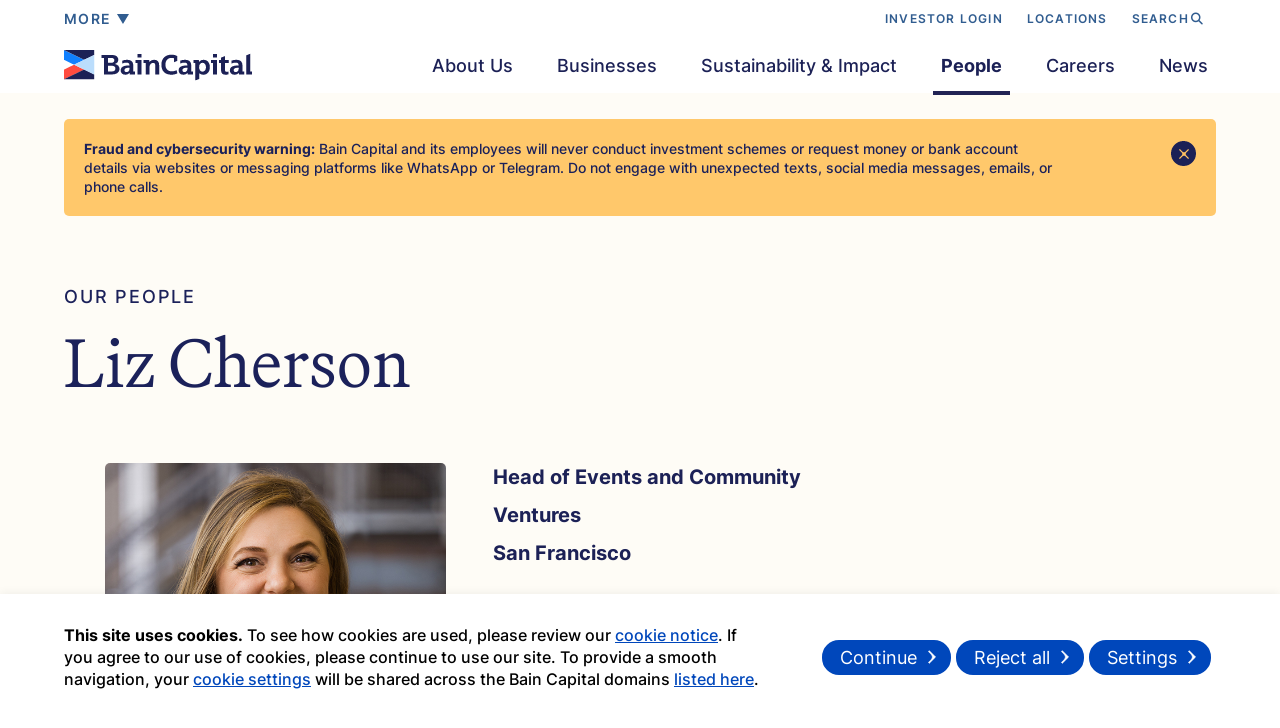

--- FILE ---
content_type: text/html; charset=UTF-8
request_url: https://www.baincapital.com/people/liz-cherson
body_size: 12617
content:
<!DOCTYPE html>
<html class="" lang="en" dir="ltr" prefix="content: //purl.org/rss/1.0/modules/content/  dc: //purl.org/dc/terms/  foaf: //xmlns.com/foaf/0.1/  og: //ogp.me/ns#  rdfs: //www.w3.org/2000/01/rdf-schema#  schema: //schema.org/  sioc: //rdfs.org/sioc/ns#  sioct: //rdfs.org/sioc/types#  skos: //www.w3.org/2004/02/skos/core#  xsd: //www.w3.org/2001/XMLSchema# ">
  <head>
	<meta charset="UTF-8">
  <meta name="viewport" content="width=device-width, initial-scale=1.0">
  <meta http-equiv="X-UA-Compatible" content="ie=edge">
	<meta name="author" content="Bain Capital">
  <meta charset="utf-8" />
<style>/* @see https://github.com/aFarkas/lazysizes#broken-image-symbol */.js img.lazyload:not([src]) { visibility: hidden; }/* @see https://github.com/aFarkas/lazysizes#automatically-setting-the-sizes-attribute */.js img.lazyloaded[data-sizes=auto] { display: block; width: 100%; }</style>
<meta name="description" content="Bain Capital, LP is one of the world’s leading multi-asset alternative investment firms. With offices on four continents, our global team aligns our interests with those of our investors and partners for lasting impact." />
<meta name="keywords" content="Bain Capital" />
<link rel="shortlink" href="https://www.baincapital.com/" />
<link rel="canonical" href="https://www.baincapital.com/people/liz-cherson" />
<meta name="robots" content="index, follow" />
<meta property="og:type" content="website" />
<meta property="og:url" content="https://www.baincapital.com/people/liz-cherson" />
<meta property="og:title" content="Liz Cherson" />
<meta property="og:description" content="Liz Cherson" />
<meta property="og:image" content="https://cdn-east2.baincapital.com/Team/BCV-Headshot-LizCherson-Web.jpg?VersionId=zorsd7Ln1gEqQEYpC67YOsQfmPI7TCQ6" />
<meta property="og:image:width" content="1200" />
<meta property="og:image:height" content="627" />
<meta name="twitter:card" content="summary" />
<meta name="MobileOptimized" content="width" />
<meta name="HandheldFriendly" content="true" />
<meta name="viewport" content="width=device-width, initial-scale=1.0" />
<style>div#sliding-popup, div#sliding-popup .eu-cookie-withdraw-banner, .eu-cookie-withdraw-tab {background: #0779bf} div#sliding-popup.eu-cookie-withdraw-wrapper { background: transparent; } #sliding-popup h1, #sliding-popup h2, #sliding-popup h3, #sliding-popup p, #sliding-popup label, #sliding-popup div, .eu-cookie-compliance-more-button, .eu-cookie-compliance-secondary-button, .eu-cookie-withdraw-tab { color: #ffffff;} .eu-cookie-withdraw-tab { border-color: #ffffff;}</style>

          <title>Liz Cherson | Bain Capital</title>
    
            
    
  <link rel="stylesheet" media="all" href="/sites/default/files/css/css_-GuO5IIuq5BG54DPs0Di8fbhfj7RPxOOCuttKcCH5uk.css" />
<link rel="stylesheet" media="all" href="//cdn.jsdelivr.net/npm/bootstrap@5.3.2/dist/css/bootstrap.min.css" />
<link rel="stylesheet" media="all" href="//cdnjs.cloudflare.com/ajax/libs/font-awesome/6.4.2/css/all.min.css" />
<link rel="stylesheet" media="all" href="//cdnjs.cloudflare.com/ajax/libs/slick-carousel/1.8.1/slick.min.css" />
<link rel="stylesheet" media="all" href="//cdn.jsdelivr.net/gh/sachinchoolur/lightgallery.js@master/dist/css/lightgallery.css" />
<link rel="stylesheet" media="all" href="/sites/default/files/css/css_IdEabtI6zbvY620D1AvrDVrzZQNFVK0L-_ZQ5TK6_6I.css" />
<link rel="stylesheet" media="all" href="/sites/default/files/css/css_SJt_uE1JleyX8K3NttUfYoZYcyRizSXqBMzLP0dN2QA.css" />


  <!-- Favicons -->
  <link rel="apple-touch-icon" sizes="144x144" href="/themes/custom/baincapital/images/ico/apple-touch-icon.png">
  <link rel="shortcut icon" href="/themes/custom/baincapital/images/ico/favicon.png">
  <link id="page_favicon" href="/themes/custom/baincapital/favicon.ico" rel="icon" type="image/x-icon" />

  <link rel="preload" as="image" href="/themes/custom/baincapital/images/bc-video-opening-shot-nyc.webp">
  <link rel="preload" as="image" href="/themes/custom/baincapital/images/bc-homepage-latest-news.webp">
  <link rel="preload" as="image" href="/themes/custom/baincapital/images/community-engagement.webp">

  <link rel="preconnect" href="https://player.vimeo.com">
  <link rel="preconnect" href="https://i.vimeocdn.com">
  <link rel="preconnect" href="https://f.vimeocdn.com">

  <script src="//cdnjs.cloudflare.com/ajax/libs/modernizr/2.8.3/modernizr.min.js"></script>


  <!-- Global site tag (gtag.js) - Google Analytics -->
    <script>
(function(i,s,o,g,r,a,m){i['GoogleAnalyticsObject']=r;i[r]=i[r]||function(){
(i[r].q=i[r].q||[]).push(arguments)},i[r].l=1*new Date();a=s.createElement(o),
m=s.getElementsByTagName(o)[0];a.async=1;a.src=g;m.parentNode.insertBefore(a,m)
})(window,document,'script','https://www.google-analytics.com/analytics.js','ga');
ga('create', 'UA-102152661-2', 'auto');
ga('send', 'pageview');
</script>

<!-- Google tag (gtag.js) -->
<script async src="https://www.googletagmanager.com/gtag/js?id=G-6BWYF3TYMK"></script>
<script>
window.dataLayer = window.dataLayer || [];
function gtag(){dataLayer.push(arguments);}
gtag('js', new Date());
gtag('config', 'G-6BWYF3TYMK');
</script>

<!-- Google Tag Manager -->
<script>(function(w,d,s,l,i){w[l]=w[l]||[];w[l].push({'gtm.start':
new Date().getTime(),event:'gtm.js'});var f=d.getElementsByTagName(s)[0],
j=d.createElement(s),dl=l!='dataLayer'?'&l='+l:'';j.async=true;j.src=
'https://www.googletagmanager.com/gtm.js?id='+i+dl;f.parentNode.insertBefore(j,f);
})(window,document,'script','dataLayer','GTM-WLFBKSQ4');</script>
<!-- End Google Tag Manager -->

    <script type="application/ld+json">
      {
      "@context": "http://schema.org",
      "@type": "Organization",
      "name": "Bain Capital",
      "url": "https://www.baincapital.com/",
      "logo": "https://www.baincapital.com/themes/custom/baincapital/images/bain-capital-logo.svg",
        "sameAs": [
      "https://www.linkedin.com/company/bain-capital",
      "https://twitter.com/baincapital",
      "https://www.youtube.com/channel/UCHLw83UfiBEm9RoLlZKPaig"],
        "disambiguatingDescription": "Private investment firm",
          "brand": {
        "@type": "Organization",
        "name": "Bain & Co.",
        "disambiguatingDescription": "global management consulting firm"
        }
      }
    </script>
    <noscript>
      <link rel="stylesheet" type="text/css" href="/themes/custom/baincapital/css/noscript.css" />
    </noscript>
    
  </head>
  <body data-barba="wrapper"  class="path-bc-team-entity">
  
  <img style="position:absolute;" src="https://d21y75miwcfqoq.cloudfront.net/2d3c9ea7" alt="Bain Capital" referrerpolicy="no-referrer-when-downgrade">
  <main class="transition-fade">
      <div class="dialog-off-canvas-main-canvas" data-off-canvas-main-canvas>
    <header class="site-header fixed-top">
    <div class="top-header d-none d-lg-block">
        <div class="container">
    <nav class="navbar navbar-expand-lg">
        <a id="more_menu_popup" class="more-menu-link" href="javascript:void(0)">
            <span class="model_text">more</span>
            <span class="caret"></span>
        </a>
        <div class="collapse navbar-collapse justify-content-end topLinks">
            <ul class="navbar-nav ml-auto">
                                                                                    <li class="nav-item">
                            <a href="https://services.dataexchange.fiscloudservices.com/Document/2449254" target="_blank">INVESTOR LOGIN</a>
                        </li>
                                                                                            <li class="nav-item">
                            <a href="/locations" target="_blank">LOCATIONS</a>
                        </li>
                                                                            <li class="nav-item">
                    <a id="btn-search" class="top-search-link" href="javascript:void(0)">SEARCH<i class="fa-solid fa-magnifying-glass"></i></a>
                    <button id="btn-search-close" class="btn--search-close" aria-label="Close search form">
                        CLOSE <span class="searchCloseICo"></span>
                    </button>
                </li>
            </ul>
        </div>
    </nav>
</div>    </div>
    <div class="bottom-header">
        <div class="container">
    <div class="menu-overlay"></div>
    <nav class="navbar navbar-expand-lg">
                    <div class="main-logo">
                <a class="navbar-brand" href="/">
                <img src="/themes/custom/baincapital/images/bain-capital-logo.svg" alt="Bain Capital" loading="lazy">
                </a>
                <u>Bain Capital</u>
            </div>
                <a class="more-menu-link d-block d-lg-none"
            href="javascript:void(0)"  aria-label="More Menu">
            <span></span>
            <span></span>
            <span></span>
        </a>
        <button class="navbar-toggler d-none" type="button" data-bs-toggle="collapse"
            data-bs-target="#main-menu" aria-controls="main-menu" aria-expanded="false"
            aria-label="Toggle navigation">
            <span class="navbar-toggler-icon"></span>
        </button>
        <div class="collapse navbar-collapse justify-content-end" id="main-menu">
    <ul class="navbar-nav ml-auto">
        <div class="menu-point"></div>
        <div class="menu-bg"></div>
                                <li class="nav-item dropdown">
                <a href="/about-us" class="nav-link dropdown-toggle" id="navbarDropdown1">
                    About Us
                </a>
                                                            <div class="dropdown-menu">
                            <div class="dropdown-inner">
                                <div class="dropdown-row row">
                                                                                                                                                                        <div class="col-md-6 left-col menu-col">
                                        <div class="col-inner">
                                            <div class="row menu-row">
                                                                                                                                                                                                                                                        <div class="col-md-12 menu-col">
                                                        <div class="top-menu-wrap">
                                                            <span class="menu-page-title">About us</span>
                                                                                                                            <a href="https://www.baincapital.com/about-us" class="menu-explore-link">Explore
                                                                    <span class="arrow-xs">
                                                                        <svg id="Layer_1" xmlns="//www.w3.org/2000/svg"
                                                                            width="6.63" height="11.17" viewBox="0 0 6.63 11.17">
                                                                            <path class="arrow-icon"
                                                                                d="M.71,9.77c1.97-1.97,2.96-2.96,2.96-4.18S2.68,3.37.71,1.4l-.35-.35.7-.7,5.23,5.23L1.05,10.82l-.7-.7.35-.35Z" />
                                                                        </svg>
                                                                    </span>
                                                                </a>
                                                                                                                    </div>
                                                        <div class="menu-inner-link">
                                                            <ul>
                                                                                                                                                                                                                                                                    <li><a href="https://www.baincapital.com/about-us#overview">Overview</a></li>
                                                                                                                                            </ul>
                                                                        <ul>
                                                                                                                                                                                                                                                                        <li><a href="https://www.baincapital.com/about-us#purposeandValue">Purpose and values</a></li>
                                                                                                                                                                                                                                                                        <li><a href="https://www.baincapital.com/about-us#ourpartnership">How we partner</a></li>
                                                                                                                                                                                                                                                                        <li><a href="https://www.baincapital.com/about-us#globalpresence">Our global presence</a></li>
                                                                                                                                                                                                                                                                </ul>
                                                        </div>
                                                    </div>
                                                                                            </div>
                                        </div>
                                    </div>
                                                                            <div class="col-md-6 page-feature-wrap">
                                                                                            <div class="feature-type-wrap"><p><strong>Committed to lasting impact</strong></p></div><div class="feature-grid-wrap"><div class="image-wrap"><a href="https://www.baincapital.com/about-us"><img src="https://cdn-east2.baincapital.com/2024-04/homepage-banner.jpg" alt="" width="600" height="400" loading="lazy"></a></div><div class="feature-item-title"><a class="menu-explore-link" href="https://www.baincapital.com/about-us"><strong>Our purpose, in our words</strong></a></div></div>
                                                                                    </div>
                                                                    </div>
                            </div>
                        </div>
                                                </li>
                                <li class="nav-item dropdown">
                <a href="https://www.baincapital.com/#ourintegratedplatform" class="nav-link dropdown-toggle" id="navbarDropdown2">
                    Businesses
                </a>
                                    <div class="dropdown-menu business-dropdown-menu"><div class="dropdown-inner"><div class="dropdown-row row"><div class="col-md-5 left-col menu-col"><div class="col-inner"><div class="business-menu-nav"><nav><div class="nav nav-tabs" id="nav-tab" role="tablist"><button class="nav-link active" id="privateEquityTab" data-bs-toggle="tab" data-bs-target="#privateEquityTabContent" type="button" role="tab" aria-controls="privateEquityTabContent" aria-selected="true">Private
                                                                                                                                                                                                                                                                                                                                    Equity</button> <button class="nav-link" id="growthTab" data-bs-toggle="tab" data-bs-target="#growthTabContent" type="button" role="tab" aria-controls="growthTabContent" aria-selected="false">Growth &amp;
                                                                                                                                                                                                                                                                                                                                    Venture</button> <button class="nav-link" id="capitalTab" data-bs-toggle="tab" data-bs-target="#capitalTabContent" type="button" role="tab" aria-controls="capitalTabContent" aria-selected="false">Capital
                                                                                                                                                                                                                                                                                                                                    Solutions</button> <button class="nav-link" id="creditTab" data-bs-toggle="tab" data-bs-target="#creditTabContent" type="button" role="tab" aria-controls="creditTabContent" aria-selected="false">Credit </button> <button class="nav-link" id="realAssetsTab" data-bs-toggle="tab" data-bs-target="#realAssetsTabContent" type="button" role="tab" aria-controls="realAssetsTabContent" aria-selected="false">Real
                                                                                                                                                                                                                                                                                                                                    Assets
                                                                                                                                                                                                                                                                                                                                </button></div></nav></div></div></div><div class="col-md-7 tab-content-col"><div class="tab-content business-menu-tab-content" id="nav-tabContent"><div class="tab-pane fade show active" id="privateEquityTabContent" role="tabpanel" aria-labelledby="privateEquityTab"><div class="business-content-wrap"><h2 class="h6 business-menu-title">Private Equity</h2><div class="content-text"><h3 class="menu-small-title">HOW WE CREATE VALUE</h3><p>Transforming businesses through deep sector expertise and capabilities.</p></div><div class="platform-business-wrap"><h4 class="platform-inner-title">HOW WE INVEST</h4><ul class="business-listing"><li><a href="https://www.baincapitalprivateequity.com/" target="_blank" tabindex="0">Global Private Equity<span class="arrow-round-icon">&gt;</span></a></li><li><a href="https://www.baincapitaldoubleimpact.com/" target="_blank" tabindex="0">Double Impact<span class="arrow-round-icon">&gt;</span></a></li><li><a href="https://www.baincapitalinsurance.com/" target="_blank" tabindex="0">Insurance<span class="arrow-round-icon">&gt;</span></a></li></ul></div></div></div><div class="tab-pane fade" id="growthTabContent" role="tabpanel" aria-labelledby="growthTab"><div class="business-content-wrap"><h2 class="h6 business-menu-title">Growth &amp; Venture</h2><div class="content-text"><h3 class="menu-small-title">HOW WE CREATE VALUE</h3><p>Accelerating seed-to-scale growth in partnership with visionary leaders.</p></div><div class="platform-business-wrap"><h4 class="platform-inner-title">HOW WE INVEST</h4><ul class="business-listing"><li><a href="/ventures" target="_blank" tabindex="0">Ventures<span class="arrow-round-icon">&gt;</span></a></li><li><a href="https://www.baincapitallifesciences.com/" target="_blank" tabindex="0">Life Sciences<span class="arrow-round-icon">&gt;</span></a></li><li><a href="https://www.baincapitaltechopportunities.com/" target="_blank" tabindex="0">Tech Opportunities<span class="arrow-round-icon">&gt;</span></a></li><li><a href="/crypto" target="_blank" tabindex="0">Crypto<span class="arrow-round-icon">&gt;</span></a></li></ul></div></div></div><div class="tab-pane fade" id="capitalTabContent" role="tabpanel" aria-labelledby="capitalTab"><div class="business-content-wrap"><h2 class="h6 business-menu-title">Capital Solutions</h2><div class="content-text"><h3 class="menu-small-title">HOW WE CREATE VALUE</h3><p>Structuring bespoke solutions across asset types, industries, markets, and business life cycles.</p></div><div class="platform-business-wrap"><h4 class="platform-inner-title">HOW WE INVEST</h4><ul class="business-listing"><li><a href="https://baincapitalspecialsituations.com/" target="_blank" tabindex="0">Special Situations<span class="arrow-round-icon">&gt;</span></a></li></ul></div></div></div><div class="tab-pane fade" id="creditTabContent" role="tabpanel" aria-labelledby="creditTab"><div class="business-content-wrap"><h2 class="h6 business-menu-title">Credit</h2><div class="content-text"><h3 class="menu-small-title">HOW WE CREATE VALUE</h3><p>Enabling growth through innovative fund strategies and investment solutions across the capital structure.</p></div><div class="platform-business-wrap"><h4 class="platform-inner-title">HOW WE INVEST</h4><ul class="business-listing"><li><a href="https://www.baincapitalcredit.com/" target="_blank" tabindex="0">Credit<span class="arrow-round-icon">&gt;</span></a></li></ul></div></div></div><div class="tab-pane fade" id="realAssetsTabContent" role="tabpanel" aria-labelledby="realAssetsTab"><div class="business-content-wrap"><h2 class="h6 business-menu-title">Real Assets</h2><div class="content-text"><h3 class="menu-small-title">HOW WE CREATE VALUE</h3><p>Building the next generation of real assets.</p></div><div class="platform-business-wrap"><h4 class="platform-inner-title">HOW WE INVEST</h4><ul class="business-listing"><li><a href="https://www.baincapitalrealestate.com/" target="_blank" tabindex="0">Real Estate<span class="arrow-round-icon">&gt;</span></a></li><li><a href="https://baincapitalspecialsituations.com/" target="_blank" tabindex="0">Special Situations<span class="arrow-round-icon">&gt;</span></a></li></ul></div></div></div></div></div></div></div></div>
                            </li>
                                <li class="nav-item dropdown">
                <a href="/sustainability-and-impact" class="nav-link dropdown-toggle" id="navbarDropdown3">
                    Sustainability &amp; Impact
                </a>
                                                            <div class="dropdown-menu">
                            <div class="dropdown-inner">
                                <div class="dropdown-row row">
                                                                                                                                                                        <div class="col-md-6 left-col menu-col">
                                        <div class="col-inner">
                                            <div class="row menu-row">
                                                                                                                                                                                                                                                        <div class="col-md-12 menu-col">
                                                        <div class="top-menu-wrap">
                                                            <span class="menu-page-title">Sustainability &amp; Impact</span>
                                                                                                                            <a href="https://www.baincapital.com/sustainability-and-impact" class="menu-explore-link">Explore
                                                                    <span class="arrow-xs">
                                                                        <svg id="Layer_1" xmlns="//www.w3.org/2000/svg"
                                                                            width="6.63" height="11.17" viewBox="0 0 6.63 11.17">
                                                                            <path class="arrow-icon"
                                                                                d="M.71,9.77c1.97-1.97,2.96-2.96,2.96-4.18S2.68,3.37.71,1.4l-.35-.35.7-.7,5.23,5.23L1.05,10.82l-.7-.7.35-.35Z" />
                                                                        </svg>
                                                                    </span>
                                                                </a>
                                                                                                                    </div>
                                                        <div class="menu-inner-link">
                                                            <ul>
                                                                                                                                                                                                                                                                    <li><a href="https://www.baincapital.com/sustainability-and-impact/active-governance-and-stewardship">Active governance &amp; stewardship</a></li>
                                                                                                                                            </ul>
                                                                        <ul>
                                                                                                                                                                                                                                                                        <li><a href="https://www.baincapital.com/sustainability-and-impact/sustainable-growth-reducing-climate-impact">Sustainable growth &amp; reducing climate impact</a></li>
                                                                                                                                                                                                                                                                        <li><a href="https://www.baincapital.com/sustainability-and-impact/fair-employment-engagement-well-being">Fair employment, engagement &amp; well-being</a></li>
                                                                                                                                                                                                                                                                        <li><a href="https://www.baincapital.com/sustainability-and-impact/diversity-equity-and-inclusion">Diversity, equity &amp; inclusion</a></li>
                                                                                                                                                                                                                                                                        <li><a href="https://www.baincapital.com/sustainability-and-impact/community-engagement">Community engagement</a></li>
                                                                                                                                                                                                                                                                </ul>
                                                        </div>
                                                    </div>
                                                                                            </div>
                                        </div>
                                    </div>
                                                                            <div class="col-md-6 page-feature-wrap">
                                                                                            <div class="feature-type-wrap"><span class="page-feature-title">2025 REPORT - June 26, 2025</span></div><div class="feature-grid-wrap"><div class="image-wrap"><a href="https://cdn-east2.baincapital.com/2025-06/Bain-Capital-Sustainability-Report-June2025_0.pdf?VersionId=g_eEXbw1xbuP1q8YuljPD5jzIevSVKpu" download=""><img src="https://cdn-east2.baincapital.com/2025-06/bcsi25-cover.jpg" alt="" width="600" height="400" loading="lazy"></a></div><div class="feature-item-title"><a href="https://cdn-east2.baincapital.com/2025-06/Bain-Capital-Sustainability-Report-June2025_0.pdf?VersionId=g_eEXbw1xbuP1q8YuljPD5jzIevSVKpu" download="">Driving sustainable value</a></div></div>
                                                                                    </div>
                                                                    </div>
                            </div>
                        </div>
                                                </li>
                                <li class="nav-item ">
                <a href="/people" class="nav-link" >
                    People
                </a>
                                                                </li>
                                <li class="nav-item dropdown">
                <a href="/careers" class="nav-link dropdown-toggle" id="navbarDropdown5">
                    Careers
                </a>
                                                            <div class="dropdown-menu">
                            <div class="dropdown-inner">
                                <div class="dropdown-row row">
                                                                                                                                                                        <div class="col-md-6 left-col menu-col">
                                        <div class="col-inner">
                                            <div class="row menu-row">
                                                                                                                                                                                                                                                        <div class="col-md-12 menu-col">
                                                        <div class="top-menu-wrap">
                                                            <span class="menu-page-title">CAREERS</span>
                                                                                                                            <a href="https://www.baincapital.com/careers" class="menu-explore-link">Explore
                                                                    <span class="arrow-xs">
                                                                        <svg id="Layer_1" xmlns="//www.w3.org/2000/svg"
                                                                            width="6.63" height="11.17" viewBox="0 0 6.63 11.17">
                                                                            <path class="arrow-icon"
                                                                                d="M.71,9.77c1.97-1.97,2.96-2.96,2.96-4.18S2.68,3.37.71,1.4l-.35-.35.7-.7,5.23,5.23L1.05,10.82l-.7-.7.35-.35Z" />
                                                                        </svg>
                                                                    </span>
                                                                </a>
                                                                                                                    </div>
                                                        <div class="menu-inner-link">
                                                            <ul>
                                                                                                                                                                                                                                                                    <li><a href="https://www.baincapital.com/careers#your-opprotunity">Opportunity</a></li>
                                                                                                                                            </ul>
                                                                        <ul>
                                                                                                                                                                                                                                                                        <li><a href="https://www.baincapital.com/careers#our-support">Growth</a></li>
                                                                                                                                                                                                                                                                        <li><a href="https://www.baincapital.com/careers#join-the-team">Join us</a></li>
                                                                                                                                                                                                                                                                </ul>
                                                        </div>
                                                    </div>
                                                                                            </div>
                                        </div>
                                    </div>
                                                                            <div class="col-md-6 page-feature-wrap">
                                                                                            <div class="feature-type-wrap"><p><strong>Fulfill your potential</strong></p></div><div class="feature-grid-wrap"><div class="image-wrap"><a href="https://www.baincapital.com/careers"><img src="https://cdn-east2.baincapital.com/2024-11/bc-tvp-video-menu.jpg" alt="" width="600" height="400" loading="lazy"></a></div><div class="feature-item-title"><a class="menu-explore-link" href="https://www.baincapital.com/careers"><strong>Our people are the heart of our advantage</strong></a></div></div>
                                                                                    </div>
                                                                    </div>
                            </div>
                        </div>
                                                </li>
                                <li class="nav-item dropdown">
                <a href="/news" class="nav-link dropdown-toggle" id="navbarDropdown6">
                    News
                </a>
                                                            <div class="dropdown-menu">
                            <div class="dropdown-inner">
                                <div class="dropdown-row row">
                                                                                                                                                                        <div class="col-md-6 left-col menu-col">
                                        <div class="col-inner">
                                            <div class="row menu-row">
                                                                                                                                                                                                                                                        <div class="col-md-12 menu-col">
                                                        <div class="top-menu-wrap">
                                                            <span class="menu-page-title">NEWS</span>
                                                                                                                            <a href="https://www.baincapital.com/news" class="menu-explore-link">View All
                                                                    <span class="arrow-xs">
                                                                        <svg id="Layer_1" xmlns="//www.w3.org/2000/svg"
                                                                            width="6.63" height="11.17" viewBox="0 0 6.63 11.17">
                                                                            <path class="arrow-icon"
                                                                                d="M.71,9.77c1.97-1.97,2.96-2.96,2.96-4.18S2.68,3.37.71,1.4l-.35-.35.7-.7,5.23,5.23L1.05,10.82l-.7-.7.35-.35Z" />
                                                                        </svg>
                                                                    </span>
                                                                </a>
                                                                                                                    </div>
                                                        <div class="menu-inner-link">
                                                            <ul>
                                                                                                                                                                                                                                                                    <li><a href="https://www.baincapital.com/news?filter=&amp;newscategory=press-releases">Press releases</a></li>
                                                                                                                                            </ul>
                                                                        <ul>
                                                                                                                                                                                                                                                                        <li><a href="https://www.baincapital.com/news?filter=&amp;newscategory=in-the-news">In the news</a></li>
                                                                                                                                                                                                                                                                </ul>
                                                        </div>
                                                    </div>
                                                                                            </div>
                                        </div>
                                    </div>
                                                                                                                        <div class="col-md-6 page-feature-wrap">
                                                <div class="feature-type-wrap">
                                                    <span class="page-feature-title">PRESS RELEASES</span>
                                                    <span class="page-feature-title disable">
                                                                                                                    Private Equity
                                                                                                                Jan 21, 2026
                                                    </span>
                                                </div>
                                                                                                    <div class="feature-grid-wrap">
                                                                                                                    <a href="/news/bain-capital-closes-fourteenth-flagship-private-equity-fund-14-billion">
                                                                                                                    <div class="image-wrap">
                                                                <img src="https://cdn-east2.baincapital.com/News/GettyImages-1942702729_0.jpg" alt="" loading="lazy"
                                                                height="400px" width="600px" />
                                                            </div>
                                                            <div class="feature-item-title">Bain Capital Closes Fourteenth Flagship Private Equity Fund at $14 Billion</div>
                                                        </a>
                                                    </div>
                                                                                            </div>
                                                                                                            </div>
                            </div>
                        </div>
                                                </li>
            </ul>
</div>
    </nav>
</div>    </div>
</header>

	<div class="page-slants-top">
    <div class="left-slant"></div>
    <div class="right-slant"></div>
  </div>
  <div class="site-color-div">
    <div class="site-bg-color" style="background-color: #fff;"></div>
    <div class="site-bg-image"></div>
  </div>
<div class="site-color-div">
  <div class="site-bg-color" style="background-color: rgb(254, 252, 245);"></div>
  <div class="site-bg-image" style="background-image: none;"></div>
</div>
<div id="smooth-wrapper">
  <div id="smooth-content">
    <div data-barba="container" data-barba-namespace="detail-page" id="pinMaster" class="site-content barba-container">
      <div class="site-content-cover">
        <div class="section-wrapper">
					    <div data-drupal-messages-fallback class="hidden"></div>    
        <!-- People Detail Section -->
        <section class="section people-detail-section 1">
            <div class="section-inner">
                <div class="container stagger-parent">
                    
<div class="fraud-warning-outer dark" style="display:none">
	<div class="container">
		<div id="fraud-warning-banner" class="fraud-banner hidden-on-load" style="background-color: #FFC86B">
			<div class="fraud-banner__content">
				<div class="content-text">
					<p><strong>Fraud and cybersecurity warning:</strong> Bain Capital and its employees will never conduct investment schemes or request money or bank account details via websites or messaging platforms like WhatsApp or Telegram. Do not engage with unexpected texts, social media messages, emails, or phone calls.</p>
				</div>
				<button type="button" class="fraud-banner__close" aria-label="Close">
					<svg id="Layer_1" xmlns="http://www.w3.org/2000/svg" width="10.34" height="10.34" viewbox="0 0 10.34 10.34">
						<defs>
							<style>
								.cls-1 {
									fill: #fdbf61;
								}
							</style>
						</defs>
						<path class="cls-1" d="M1.19,8.35c1.5-1.5,2.25-2.25,2.25-3.18s-.75-1.68-2.25-3.18L0,.8l.8-.8,1.19,1.19c1.5,1.5,2.25,2.25,3.18,2.25.93,0,1.68-.75,3.18-2.25l1.19-1.19.8.8-1.19,1.19c-1.5,1.5-2.25,2.25-2.25,3.18s.75,1.68,2.25,3.18l1.19,1.19-.8.8-1.19-1.19c-1.5-1.5-2.25-2.25-3.18-2.25s-1.68.75-3.18,2.25l-1.19,1.19-.8-.8,1.19-1.19Z"/>
					</svg>
				</button>
			</div>
		</div>
	</div>
</div>

                    <div class="title-wrap stagger-parent">
                        <a class="title-top-small stagger-anim" href="/people">Our People</a>
                                                <h1 class="section-title stagger-anim mb-60">Liz  Cherson</h1>
                                            </div>
                    <!-- Portfolio Detail Content -->
                    <div class="portfolio-detail-content stagger-anim">
                        <div class="row">
                            <div class="col-md-4 detail-content-left">
                                <!-- People Image -->
                                                                    <div class="people-img">
                                        <img src="https://cdn-east2.baincapital.com/Team/BCV-Headshot-LizCherson-Web.jpg" alt="Liz Cherson" />
                                    </div>
                                                                <!-- Focus Areas -->
                                <div class="people-bottom-info">
                                                                                                                <div class="info-single">
                                            <span class="info-title">FOCUS AREA</span>
                                            <span class="info-text">Platform</span>
                                        </div>
                                                                        <!-- Connect with Me -->
                                                                    </div>
                            </div>
                            <div class="col-md-8 detail-content-right">
                                <!-- People Related Info -->
                                <div class="people-related-info">
                                    <ul>
                                                                                                                                                                <li>Head of Events and Community</li>
                                        <!-- Businesses -->
                                                                                                                                                                                                                <li>Ventures</li>
                                                                                <!-- Locations -->
                                                                                                                            <li>San Francisco</li>
                                                                            </ul>
                                </div>
                                <!-- Experience -->
                                                                    <h6 class="small-title">EXPERIENCE</h6>
                                    <p>Liz Cherson joined Bain Capital in 2022.  She is Head of Events and Community for the Ventures team, helping portfolio companies create real-world connections with investors, customers, and industry experts through strategic events and touchpoints.</p><p>Prior to joining Bain Capital, Liz was the Director of Events and Network Engagement for Greylock. Previously, she held events roles at Stanford University and University of Pennsylvania.</p>
                                                                <!-- Philanthropy -->
                                                                <!-- Education -->
                                                                    <h6 class="small-title">EDUCATION</h6>
                                    <p>Liz has an MBA from Santa Clara University and a BA in psychology from Bryn Mawr College. She also holds a CMM and is a CMP.<br>&nbsp;</p>
                                                            </div>
                        </div>
                    </div>
                </div>
            </div>
        </section>
        <!-- End People Detail Section -->
    <footer class="site-footer section" style="color: #1c2156;background-color: #fefcf6;">
        <div class="container">
        <div class="copyright-wrap">
            <p class="copyright-txt">© 2012-2025 Bain Capital, LP. The Bain Capital square symbol is a trademark of Bain Capital, LP All Rights Reserved.</p>
            <ul class="footermenu">
                                    <li><a href="https://www.baincapital.com/privacy-policy">Privacy Policy</a></li>
                                    <li><a href="https://www.baincapital.com/terms-use">Terms of Use</a></li>
                                    <li><a href="https://www.baincapital.com/regulatory-disclosures">Regulatory Disclosures</a></li>
                                    <li><a href="https://www.baincapital.com/fraud-and-cybersecurity-warning">Fraud and Cybersecurity Warning</a></li>
                                    <li><a href="https://www.baincapital.com/fraud-and-cybersecurity-warning-chinese">警告：网络欺诈及网络钓鱼</a></li>
                                    <li><a href="https://www.baincapital.com/fraud-and-cybersecurity-warning-spanish">Fraude y advertencia de ciberseguridad</a></li>
                            </ul>
        </div>
        </div>
    </footer>




            
                            </div>
      </div>
    </div>
  </div>
</div>
	<div class="page-slants people-page-slants">
    <div class="left-slant"></div>
    <div class="right-slant"></div>
  </div>

  </div>

  </main>
    <div class="more-menu-slants">
        <div class="left-slant"></div>
        <div class="right-slant"></div>
    </div>
    <div class="more-menu-triangle" style="opacity: 0;">
      <svg id="Layer_1" data-name="Layer 1" xmlns="//www.w3.org/2000/svg" version="1.1"
          viewBox="0 0 2395.8 1799.3">

          <path class="cls-1 anim-right"
          d="M2395.6,303.3l-1173.2,586.6c-12.4,6.2-12.4,13.6,0,19.8l1173.2,586.6V303.3Z" />
          <path class="cls-1 anim-top-left" d="M2395.6.1H611.1l1170.7,585.3c12.4,6.2,22.3,6.2,34.7,0l579.2-289.6V.1Z" />
          <path class="cls-1 anim-bottom-left"
          d="M1816.4,1214.1c-12.4-6.2-22.3-6.2-34.7,0l-1170.7,585.3h1784.5v-295.8l-579.2-289.6Z" />
          <path class="cls-1 anim-top"
          d="M1771.9,607.7c12.4-6.2,12.4-13.6,0-19.8L596.2.1H-.2v295.8l1180.6,590.3c12.4,6.2,22.3,6.2,34.7,0l556.9-278.4Z" />
          <path class="cls-1 anim-bottom"
          d="M1215,913.4c-12.4-6.2-22.3-6.2-34.7,0L-.2,1503.7v295.8h596.5l1175.6-587.8c12.4-6.2,12.4-13.6,0-19.8l-556.9-278.4Z" />
          <path class="cls-1 anim-left" d="M-.2,303.3v1192.9l1173.2-586.6c12.4-6.2,12.4-13.6,0-19.8L-.2,303.3Z" />
      </svg>
    </div>
    <!--SEARCH RESULT-->
    <div class="search">
        <div class="container">
          <form class="search__form" action="/search" method="GET" autocomplete="off" onsubmit="return validateForm('desktop');">
              <input data-drupal-selector="edit-search-api" class="search__input" name="search_api" id="edit-search-api" type="search" placeholder=""
                autocomplete="off" autocorrect="off" autocapitalize="off" spellcheck="false" aria-label="Search"/>
              <input type="hidden" name="build_id" value="form-IrXciwrViLTuI5g219i8UFSmvnz5a5eDQN4NgNQUW_c" />
              <input class="d-none" type="submit" value="&nbsp;" name="op" />
              <span id="typedtext"><span id="typedtext-all"></span><span class='underscore'>_</span></span>
          </form>
        </div>
    </div>
    <!-- /search -->
    <!-- More menu popup start -->
        <div id="more-menu-modal" class="modal section more-menu-section" tabindex="-1" aria-hidden="true">
            <div class="modal-dialog">
                <div class="more-menu-section-wrap">
                    <div class="container">
                        <div class="row">
                            <div class="col-12 col-lg-8 more-menu-sec">
                                <div class="row">
                                    <div class="col-12 col-md-6">
                                        <div class="widget menu-widget"><h6 class="widget-title">Bain Capital</h6>
                                                <div class="widget-content">
                                                    <ul class="about-menu menu-widget-menu"><li><a href="https://www.baincapital.com/about-us" rel="noopener noreferrer">About Us</a></li><li><a href="https://www.baincapital.com/sustainability-and-impact" rel="noopener noreferrer">Sustainability & Impact</a></li><li><a href="https://www.baincapital.com/people" rel="noopener noreferrer">People</a></li><li><a href="https://www.baincapital.com/careers" rel="noopener noreferrer">Careers</a></li><li><a href="https://www.baincapital.com/news" rel="noopener noreferrer">News</a></li><li><a href="https://www.baincapital.com/locations" rel="noopener noreferrer">Locations</a></li></ul>
                                                </div><div class="local-site-listing">
                                                <h6 class="widget-title">Local Sites</h6>
                                                <div class="widget-content">
                                                    <ul class="menu-widget-menu local-site-menu"><li><a href="https://www.baincapital.co.jp/" target="_blank">Japan - 日本</a></li></ul>
                                                </div>
                                            </div></div>
                                    </div><div class="col-12 col-md-6">
                                            <div class="widget menu-widget">
                                                <!-- {% if more_menu.business_menu %} -->
                                                <h6 class="widget-title">OUR BUSINESSES</h6>
                                                <div class="widget-content">
                                                    <ul class="ftr-businesses-menu menu-widget-menu"><li><a href="https://www.baincapitalprivateequity.com/" target="_blank">Private Equity</a></li><li><a href="https://www.baincapitalcredit.com/" target="_blank">Credit</a></li><li><a href="https://www.baincapital.com/ventures" target="_blank">Ventures</a></li><li><a href="https://www.baincapitalrealestate.com/" target="_blank">Real Estate</a></li><li><a href="https://baincapitalspecialsituations.com/" target="_blank">Special Situations</a></li><li><a href="https://www.baincapitallifesciences.com" target="_blank">Life Sciences</a></li><li><a href="https://www.baincapitaltechopportunities.com/" target="_blank">Tech Opportunities</a></li><li><a href="https://www.baincapitaldoubleimpact.com/" target="_blank">Double Impact</a></li><li><a href="https://www.baincapitalinsurance.com" target="_blank">Insurance</a></li><li><a href="https://www.baincapital.com/crypto" target="_blank">Crypto</a></li></ul>
                                                </div>
                                            </div>
                                        </div><div class="col-12 d-none d-lg-block">
                                        <div class="copyright-wrap">
                                            <p class="copyright-txt">© 2012-2025 Bain Capital, LP. The Bain Capital square symbol is a trademark of Bain Capital, LP All Rights Reserved.</p><ul class="copyright-menu footermenu"><li><a href="https://www.baincapital.com/privacy-policy" target="_blank">Privacy Policy</a></li><li><a href="https://www.baincapital.com/terms-use" target="_blank">Terms of Use</a></li><li><a href="https://www.baincapital.com/regulatory-disclosures" target="_blank">Regulatory Disclosures</a></li><li><a href="https://www.baincapital.com/fraud-and-cybersecurity-warning" target="_blank">Fraud and Cybersecurity Warning</a></li><li><a href="https://www.baincapital.com/fraud-and-cybersecurity-warning-chinese" target="_blank">警告：网络欺诈及网络钓鱼</a></li><li><a href="https://www.baincapital.com/fraud-and-cybersecurity-warning-spanish" target="_blank">Fraude y advertencia de ciberseguridad</a></li></ul></div>
                                    </div></div>
                            </div><div class="col-12 col-lg-4 more-menu-sidebar"><div class="widget search-widget">
                                    <h6 class="widget-title">
                                        <span class="widget-title-icon">
                                            <img src="https://www.baincapital.com/themes/custom/baincapital/images/search-icon.svg" class="desktop-icon d-none d-lg-block"
                                                alt="search-icon" width="24" height="24" loading="lazy">
                                            <img src="https://www.baincapital.com/themes/custom/baincapital/images/search-icon-grey.svg" class="mobile-icon d-block d-lg-none"
                                                alt="search-icon" width="24" height="24" loading="lazy">
                                        </span>
                                        <span class="widget-title-txt"> SEARCH</span>
                                    </h6>
                                    <div class="widget-content">
                                        <form class="search__form" action="/search" method="GET" autocomplete="off" onsubmit="return validateForm("desktop");">
                                            <input data-drupal-selector="edit-search-api" class="search__input" name="search_api" id="edit-search-api" type="search" placeholder=""
                                                autocomplete="off" autocorrect="off" autocapitalize="off" spellcheck="false" aria-label="Search"/>
                                            <input type="hidden" name="build_id" value="form-IrXciwrViLTuI5g219i8UFSmvnz5a5eDQN4NgNQUW_c" />
                                            <input class="d-none" type="submit" value="&nbsp;" name="op" />
                                            <span class="typedtext"><span class="typedtext-all" data-splitting>What are you
                                                    looking
                                                    for?</span><span class="underscore">_</span></span>
                                        </form>
                                    </div>
                                </div><div class="widget investor-login-widget">
                                    <h6 class="widget-title">FOR INVESTORS</h6>
                                    <div class="investorLoginWrap" id="investorLogin">
                                        <p>Log in to access your account information. If you have any questions regarding your account, please contact <a href="mailto:ir@baincapital.com">ir@baincapital.com</a>.</p>
                                        <div class="widget-content">
                                            <div class="signinOption">
                                                <div class="btn-group">
                                                    <button type="button" class="btn btn-default dropdown-toggle signin_link"
                                                    aria-haspopup="true" aria-expanded="false">
                                                    <a href="https://services.dataexchange.fiscloudservices.com/Document/2449254" target="_blank">Sign on to your account<span class="caret"></span></a>
                                                    </button>
                                                </div>
                                            </div>
                                        </div>
                                    </div>
                                </div></div><div class="col col-12 d-block d-lg-none mobile-copyright-sec">
                                <div class="copyright-wrap">
                                <p class="copyright-txt">© 2012-2025 Bain Capital, LP. The Bain Capital square symbol is a trademark of Bain Capital, LP All Rights Reserved.</p><ul class="copyright-menu"><li><a href="https://www.baincapital.com/privacy-policy" target="_blank">Privacy Policy</a></li><li><a href="https://www.baincapital.com/terms-use" target="_blank">Terms of Use</a></li><li><a href="https://www.baincapital.com/regulatory-disclosures" target="_blank">Regulatory Disclosures</a></li><li><a href="https://www.baincapital.com/fraud-and-cybersecurity-warning" target="_blank">Fraud and Cybersecurity Warning</a></li><li><a href="https://www.baincapital.com/fraud-and-cybersecurity-warning-chinese" target="_blank">警告：网络欺诈及网络钓鱼</a></li><li><a href="https://www.baincapital.com/fraud-and-cybersecurity-warning-spanish" target="_blank">Fraude y advertencia de ciberseguridad</a></li></ul></div>
                            </div></div>
                    </div>
                    <span class="more-menu-search-background cyan-bg"></span>
                </div>
            </div>
        </div>
    <!-- More menu popup end -->
    <script type="application/json" data-drupal-selector="drupal-settings-json">{"path":{"baseUrl":"\/","scriptPath":null,"pathPrefix":"","currentPath":"bc_team_entity\/153","currentPathIsAdmin":false,"isFront":false,"currentLanguage":"en"},"pluralDelimiter":"\u0003","suppressDeprecationErrors":true,"lazy":{"lazysizes":{"lazyClass":"lazyload","loadedClass":"lazyloaded","loadingClass":"lazyloading","preloadClass":"lazypreload","errorClass":"lazyerror","autosizesClass":"lazyautosizes","srcAttr":"data-src","srcsetAttr":"data-srcset","sizesAttr":"data-sizes","minSize":40,"customMedia":[],"init":true,"expFactor":1.5,"hFac":0.8,"loadMode":2,"loadHidden":true,"ricTimeout":0,"throttleDelay":125,"plugins":[]},"placeholderSrc":"","preferNative":false,"minified":true,"libraryPath":"\/libraries\/lazysizes"},"eu_cookie_compliance":{"cookie_policy_version":"1.0.0","popup_enabled":true,"popup_agreed_enabled":false,"popup_hide_agreed":false,"popup_clicking_confirmation":false,"popup_scrolling_confirmation":false,"popup_html_info":"\u003Cdiv aria-labelledby=\u0022popup-text\u0022  class=\u0022eu-cookie-compliance-banner eu-cookie-compliance-banner-info eu-cookie-compliance-banner--categories\u0022\u003E\n  \u003Cdiv class=\u0022popup-content info eu-cookie-compliance-content\u0022\u003E\n        \u003Cdiv id=\u0022popup-text\u0022 class=\u0022eu-cookie-compliance-message\u0022 role=\u0022document\u0022\u003E\n      \u003Cp\u003E\u003Cstrong\u003EThis site uses cookies.\u003C\/strong\u003E To see how cookies are used, please review our \u003Ca href=\u0022\/privacy-policy\u0022 target=\u0022_blank\u0022 data-once=\u0022externalLinkPopup\u0022\u003E\u003Cu\u003Ecookie notice\u003C\/u\u003E\u003C\/a\u003E. If you agree to our use of cookies, please continue to use our site. To provide a smooth navigation, your \u003Ca\u003E\u003Cu\u003Ecookie settings\u003C\/u\u003E\u003C\/a\u003E will be shared across the Bain Capital domains \u003Ca href=\u0022\/\u0022 target=\u0022_blank\u0022 data-once=\u0022externalLinkPopup\u0022\u003E\u003Cu\u003Elisted here\u003C\/u\u003E\u003C\/a\u003E.\u003C\/p\u003E\n          \u003C\/div\u003E\n\n          \u003Cdiv id=\u0022eu-cookie-compliance-categories\u0022 class=\u0022eu-cookie-compliance-categories\u0022\u003E\n                  \u003Cdiv class=\u0022eu-cookie-compliance-category\u0022\u003E\n            \u003Cdiv\u003E\n              \u003Cinput type=\u0022checkbox\u0022 name=\u0022cookie-categories\u0022 class=\u0022eu-cookie-compliance-category-checkbox\u0022 id=\u0022cookie-category-necessary\u0022\n                     value=\u0022necessary\u0022\n                      checked                       disabled  \u003E\n              \u003Clabel for=\u0022cookie-category-necessary\u0022\u003ENecessary\u003C\/label\u003E\n            \u003C\/div\u003E\n                      \u003C\/div\u003E\n                  \u003Cdiv class=\u0022eu-cookie-compliance-category\u0022\u003E\n            \u003Cdiv\u003E\n              \u003Cinput type=\u0022checkbox\u0022 name=\u0022cookie-categories\u0022 class=\u0022eu-cookie-compliance-category-checkbox\u0022 id=\u0022cookie-category-functional\u0022\n                     value=\u0022functional\u0022\n                      checked                       \u003E\n              \u003Clabel for=\u0022cookie-category-functional\u0022\u003EFunctional\u003C\/label\u003E\n            \u003C\/div\u003E\n                      \u003C\/div\u003E\n                  \u003Cdiv class=\u0022eu-cookie-compliance-category\u0022\u003E\n            \u003Cdiv\u003E\n              \u003Cinput type=\u0022checkbox\u0022 name=\u0022cookie-categories\u0022 class=\u0022eu-cookie-compliance-category-checkbox\u0022 id=\u0022cookie-category-analytics\u0022\n                     value=\u0022analytics\u0022\n                      checked                       \u003E\n              \u003Clabel for=\u0022cookie-category-analytics\u0022\u003EAnalytics\u003C\/label\u003E\n            \u003C\/div\u003E\n                      \u003C\/div\u003E\n                  \u003Cdiv class=\u0022eu-cookie-compliance-category\u0022\u003E\n            \u003Cdiv\u003E\n              \u003Cinput type=\u0022checkbox\u0022 name=\u0022cookie-categories\u0022 class=\u0022eu-cookie-compliance-category-checkbox\u0022 id=\u0022cookie-category-performance\u0022\n                     value=\u0022performance\u0022\n                      checked                       \u003E\n              \u003Clabel for=\u0022cookie-category-performance\u0022\u003EPerformance\u003C\/label\u003E\n            \u003C\/div\u003E\n                      \u003C\/div\u003E\n                          \u003Cdiv class=\u0022eu-cookie-compliance-categories-buttons\u0022\u003E\n            \u003Cbutton type=\u0022button\u0022\n                    class=\u0022eu-cookie-compliance-save-preferences-button  button button--small\u0022\u003ESave preferences\u003C\/button\u003E\n          \u003C\/div\u003E\n              \u003C\/div\u003E\n    \n    \u003Cdiv id=\u0022popup-buttons\u0022 class=\u0022eu-cookie-compliance-buttons eu-cookie-compliance-has-categories\u0022\u003E\n              \u003Cbutton type=\u0022button\u0022 class=\u0022eu-cookie-compliance-default-button eu-cookie-compliance-reject-button button button--small\u0022\u003EReject all\u003C\/button\u003E\n            \u003Cbutton type=\u0022button\u0022 class=\u0022agree-button eu-cookie-compliance-default-button button button--small button--primary\u0022\u003EContinue\u003C\/button\u003E\n          \u003C\/div\u003E\n  \u003C\/div\u003E\n\u003C\/div\u003E","use_mobile_message":false,"mobile_popup_html_info":"\u003Cdiv aria-labelledby=\u0022popup-text\u0022  class=\u0022eu-cookie-compliance-banner eu-cookie-compliance-banner-info eu-cookie-compliance-banner--categories\u0022\u003E\n  \u003Cdiv class=\u0022popup-content info eu-cookie-compliance-content\u0022\u003E\n        \u003Cdiv id=\u0022popup-text\u0022 class=\u0022eu-cookie-compliance-message\u0022 role=\u0022document\u0022\u003E\n      \n          \u003C\/div\u003E\n\n          \u003Cdiv id=\u0022eu-cookie-compliance-categories\u0022 class=\u0022eu-cookie-compliance-categories\u0022\u003E\n                  \u003Cdiv class=\u0022eu-cookie-compliance-category\u0022\u003E\n            \u003Cdiv\u003E\n              \u003Cinput type=\u0022checkbox\u0022 name=\u0022cookie-categories\u0022 class=\u0022eu-cookie-compliance-category-checkbox\u0022 id=\u0022cookie-category-necessary\u0022\n                     value=\u0022necessary\u0022\n                      checked                       disabled  \u003E\n              \u003Clabel for=\u0022cookie-category-necessary\u0022\u003ENecessary\u003C\/label\u003E\n            \u003C\/div\u003E\n                      \u003C\/div\u003E\n                  \u003Cdiv class=\u0022eu-cookie-compliance-category\u0022\u003E\n            \u003Cdiv\u003E\n              \u003Cinput type=\u0022checkbox\u0022 name=\u0022cookie-categories\u0022 class=\u0022eu-cookie-compliance-category-checkbox\u0022 id=\u0022cookie-category-functional\u0022\n                     value=\u0022functional\u0022\n                      checked                       \u003E\n              \u003Clabel for=\u0022cookie-category-functional\u0022\u003EFunctional\u003C\/label\u003E\n            \u003C\/div\u003E\n                      \u003C\/div\u003E\n                  \u003Cdiv class=\u0022eu-cookie-compliance-category\u0022\u003E\n            \u003Cdiv\u003E\n              \u003Cinput type=\u0022checkbox\u0022 name=\u0022cookie-categories\u0022 class=\u0022eu-cookie-compliance-category-checkbox\u0022 id=\u0022cookie-category-analytics\u0022\n                     value=\u0022analytics\u0022\n                      checked                       \u003E\n              \u003Clabel for=\u0022cookie-category-analytics\u0022\u003EAnalytics\u003C\/label\u003E\n            \u003C\/div\u003E\n                      \u003C\/div\u003E\n                  \u003Cdiv class=\u0022eu-cookie-compliance-category\u0022\u003E\n            \u003Cdiv\u003E\n              \u003Cinput type=\u0022checkbox\u0022 name=\u0022cookie-categories\u0022 class=\u0022eu-cookie-compliance-category-checkbox\u0022 id=\u0022cookie-category-performance\u0022\n                     value=\u0022performance\u0022\n                      checked                       \u003E\n              \u003Clabel for=\u0022cookie-category-performance\u0022\u003EPerformance\u003C\/label\u003E\n            \u003C\/div\u003E\n                      \u003C\/div\u003E\n                          \u003Cdiv class=\u0022eu-cookie-compliance-categories-buttons\u0022\u003E\n            \u003Cbutton type=\u0022button\u0022\n                    class=\u0022eu-cookie-compliance-save-preferences-button  button button--small\u0022\u003ESave preferences\u003C\/button\u003E\n          \u003C\/div\u003E\n              \u003C\/div\u003E\n    \n    \u003Cdiv id=\u0022popup-buttons\u0022 class=\u0022eu-cookie-compliance-buttons eu-cookie-compliance-has-categories\u0022\u003E\n              \u003Cbutton type=\u0022button\u0022 class=\u0022eu-cookie-compliance-default-button eu-cookie-compliance-reject-button button button--small\u0022\u003EReject all\u003C\/button\u003E\n            \u003Cbutton type=\u0022button\u0022 class=\u0022agree-button eu-cookie-compliance-default-button button button--small button--primary\u0022\u003EContinue\u003C\/button\u003E\n          \u003C\/div\u003E\n  \u003C\/div\u003E\n\u003C\/div\u003E","mobile_breakpoint":768,"popup_html_agreed":false,"popup_use_bare_css":false,"popup_height":"auto","popup_width":"100%","popup_delay":1000,"popup_link":"\/","popup_link_new_window":true,"popup_position":false,"fixed_top_position":true,"popup_language":"en","store_consent":false,"better_support_for_screen_readers":false,"cookie_name":"","reload_page":false,"domain":"","domain_all_sites":false,"popup_eu_only":false,"popup_eu_only_js":false,"cookie_lifetime":1,"cookie_session":0,"set_cookie_session_zero_on_disagree":0,"disagree_do_not_show_popup":false,"method":"categories","automatic_cookies_removal":true,"allowed_cookies":"","withdraw_markup":"\u003Cbutton type=\u0022button\u0022 class=\u0022eu-cookie-withdraw-tab\u0022\u003EPrivacy settings\u003C\/button\u003E\n\u003Cdiv aria-labelledby=\u0022popup-text\u0022 class=\u0022eu-cookie-withdraw-banner\u0022\u003E\n  \u003Cdiv class=\u0022popup-content info eu-cookie-compliance-content\u0022\u003E\n    \u003Cdiv id=\u0022popup-text\u0022 class=\u0022eu-cookie-compliance-message\u0022 role=\u0022document\u0022\u003E\n      \u003Ch2\u003EWe use cookies on this site to enhance your user experience\u003C\/h2\u003E\u003Cp\u003EYou have given your consent for us to set cookies.\u003C\/p\u003E\n    \u003C\/div\u003E\n    \u003Cdiv id=\u0022popup-buttons\u0022 class=\u0022eu-cookie-compliance-buttons\u0022\u003E\n      \u003Cbutton type=\u0022button\u0022 class=\u0022eu-cookie-withdraw-button  button button--small button--primary\u0022\u003E\u003C\/button\u003E\n    \u003C\/div\u003E\n  \u003C\/div\u003E\n\u003C\/div\u003E","withdraw_enabled":false,"reload_options":0,"reload_routes_list":"","withdraw_button_on_info_popup":false,"cookie_categories":["necessary","functional","analytics","performance"],"cookie_categories_details":{"necessary":{"uuid":"02c1ab27-eccc-43ed-8eb5-4bba03f83373","langcode":"en","status":true,"dependencies":[],"id":"necessary","label":"Necessary","description":"","checkbox_default_state":"required","weight":-9},"functional":{"uuid":"6343c7c1-63cd-41ec-8b3d-328b695da557","langcode":"en","status":true,"dependencies":[],"id":"functional","label":"Functional","description":"","checkbox_default_state":"checked","weight":-8},"analytics":{"uuid":"d3df6a5d-8a25-4b11-844f-2eddbb6c955f","langcode":"en","status":true,"dependencies":[],"id":"analytics","label":"Analytics","description":"","checkbox_default_state":"checked","weight":-7},"performance":{"uuid":"07d083bb-bef9-4d6a-941c-bead631c8095","langcode":"en","status":true,"dependencies":[],"id":"performance","label":"Performance","description":"","checkbox_default_state":"checked","weight":-6}},"enable_save_preferences_button":true,"cookie_value_disagreed":"0","cookie_value_agreed_show_thank_you":"1","cookie_value_agreed":"2","containing_element":"body","settings_tab_enabled":false,"olivero_primary_button_classes":" button button--small button--primary","olivero_secondary_button_classes":" button button--small","close_button_action":"close_banner","open_by_default":true,"modules_allow_popup":true,"hide_the_banner":false,"geoip_match":true},"user":{"uid":0,"permissionsHash":"ff5f938ee7d4e1abe235e66ab3ea087ffad2f2002a4c9f5e420a363089f043e6"}}</script>
<script src="/sites/default/files/js/js_SLSmGWBVs_jE1xuwYDUuA_k0JjvRZqIWqErOfptULG8.js"></script>
<script src="/sites/default/files/js/js_YpGqPSGe50ZFzWCoxbzGMNpL2Y9zz62A_jT25wrMTUY.js"></script>
<script src="//cdnjs.cloudflare.com/ajax/libs/jquery/3.7.1/jquery.min.js"></script>
<script src="//cdnjs.cloudflare.com/ajax/libs/bootstrap/5.3.2/js/bootstrap.bundle.min.js"></script>
<script src="//unpkg.com/@barba/core@2.10.3/dist/barba.umd.js"></script>
<script src="//cdn.jsdelivr.net/npm/gsap@3.12.5/dist/gsap.min.js"></script>
<script src="/sites/default/files/js/js_nS4q2kU0X9p2s73MZYUCVeBx6Uk7zga8q1E-mU4LCiY.js"></script>
<script src="//cdnjs.cloudflare.com/ajax/libs/jquery.imagesloaded/5.0.0/imagesloaded.pkgd.min.js"></script>
<script src="/sites/default/files/js/js_kdeHO0sU1UwtM_caxS2nxF8MGuu8KzY5e4wtlO8erpg.js"></script>
<script src="//cdnjs.cloudflare.com/ajax/libs/jquery.isotope/3.0.6/isotope.pkgd.min.js"></script>
<script src="//cdn.jsdelivr.net/npm/slick-carousel@1.8.1/slick/slick.min.js"></script>
<script src="//cdn.amcharts.com/lib/5/index.js"></script>
<script src="//cdn.amcharts.com/lib/5/map.js"></script>
<script src="//cdn.amcharts.com/lib/5/geodata/worldLow.js"></script>
<script src="//cdn.amcharts.com/lib/5/themes/Animated.js"></script>
<script src="//cdn.jsdelivr.net/gh/sachinchoolur/lightgallery.js@master/dist/js/lightgallery.js" id="cf-forceDirected1-js-js"></script>
<script src="/sites/default/files/js/js_rHJLo2gl9Xs0saVvxwbt54IFdcZQrY4EY5IFN7Y-5AU.js"></script>
<script src="/modules/eu_cookie_compliance/js/eu_cookie_compliance.min.js?v=9.5.11" defer></script>

    
  </body>
</html>

--- FILE ---
content_type: text/css
request_url: https://www.baincapital.com/sites/default/files/css/css_SJt_uE1JleyX8K3NttUfYoZYcyRizSXqBMzLP0dN2QA.css
body_size: 23940
content:
@media(min-width:576px){.contact-map-box aside.location-grid:nth-child(2n) .grid-inner:before,.contact-map-box aside.location-grid:last-child .grid-inner:before{display:none;}.contact-map-box aside.location-grid:last-child:before,.contact-map-box aside.location-grid:nth-last-child(2):before{display:none;}}@media(min-width:768px){.image-content-row:nth-child(even) .image-col{order:2;}.image-content-row:nth-child(odd) .image-col{padding-right:60px;}.image-content-row:nth-child(even) .image-col{padding-left:60px;}.image-content-row:nth-child(odd) .image-col .col-inner{padding-left:120px;}.image-content-row:nth-child(even) .image-col .col-inner{padding-right:120px;}.business-explore-col{position:absolute;right:0;height:100%;max-width:100%;top:0;}.banner-explore-content .mobile-btn,.explore-text-wrap .mobile-text,.business-mobile-content.banner-explore-content,.tab-content-block .business-logo,.esg-row .mobile-btn{display:none !important;}.investment-spotlight-single .spotlight-content-wrap{transform:none !important;}.news-banner-section .banner-nav-slider .anim-line{width:75%;margin-left:auto;}.news-banner-section .banner-nav-slider .slide-single:first-child .anim-line{margin-left:0;}.news-banner-section .banner-nav-slider .slick-current .anim-line{width:150%;}.news-banner-section .banner-nav-slider .slick-current:not(:first-child) .anim-line{margin-left:-25%;}.news-banner-section .banner-nav-slider .slide-single:not(:first-child):not(:last-child):not(.slick-current) .anim-line{margin-left:-25%;}.news-banner-section .banner-nav-slider .slide-single.slick-current:first-child+.slide-single .anim-line{margin-left:50%;}.news-banner-section .banner-nav-slider .slick-current:last-child .anim-line{margin-left:-50%;}.our-advantages-box:nth-child(even) .image-col{order:2;}.contact-map-box aside.location-grid{flex:0 0 33.33%;max-width:33.33%;}.contact-map-box aside.location-grid:nth-child(2n) .grid-inner:before{display:block;}.contact-map-box aside.location-grid:nth-child(3n) .grid-inner:before,.contact-map-box aside.location-grid:last-child .grid-inner:before{display:none;}.contact-map-box aside.location-grid:last-child:before,.contact-map-box aside.location-grid:nth-last-child(2):before,.contact-map-box aside.location-grid:nth-last-child(3):before{display:none;}.our-advantages-box:nth-child(even) .image-col{order:2;}.sort-filter-wrap .filter-btn{height:33px;}.sticky-filter .sort-filter-wrap .filter-btn,.sticky-filter .portfolio-sorting-wrap .news-filter button{min-height:30px;height:30px;}section.news-section{padding-bottom:0;}.team-review-slider .slick-outline.slick-arrow{height:70px;width:70px;}.team-review-slider .slick-outline.slick-arrow svg{height:38px;width:auto;}.opportunity-slider-section .title-wrap{padding-right:170px;}}@media only screen and (min-height:930px){.more-menu-section-wrap,.more-menu-section .container{height:100%;}}@media only screen and (max-width:991px) and (min-height:930px){.more-menu-section .container,.more-menu-section .container .row,.more-menu-section .copyright-wrap{height:auto;}.more-menu-section .container{padding-bottom:100px;}}@media only screen and (min-width:992px){.custom-offset-lg-2{margin-left:13.5%;}.impact-block-wrapper{padding-bottom:200px;}.bottom-header .navbar .navbar-brand{padding-bottom:0;}.bottom-header .navbar-collapse{padding-top:0;}.contact-map-box aside.location-grid:nth-child(3n) .grid-inner:before{display:block;}.contact-map-box aside.location-grid:nth-child(4n) .grid-inner:before,.contact-map-box aside.location-grid:last-child .grid-inner:before{display:none;}.contact-map-box aside.location-grid:last-child:before,.contact-map-box aside.location-grid:nth-last-child(2):before,.contact-map-box aside.location-grid:nth-last-child(3):before,.contact-map-box aside.location-grid:nth-last-child(4):before{display:none;}.contact-map-box aside.location-grid{flex:0 0 25%;max-width:25%;}.news-item .feature-news-col{flex:0 0 55%;max-width:55%;}.news-item .news-item-col{flex:0 0 45%;max-width:45%;}.business-row-wrap .row>div.global-map-col{flex:0 0 calc(100% - 410px);max-width:calc(100% - 410px);}.business-row-wrap .row>div.latest-news-col{flex:0 0 410px;max-width:410px;}}@media only screen and (min-width:1200px){.people-listing .col{flex:0 0 20%;max-width:20%;}.people-listing .quote-col,.people-listing .col.small-banner-col{flex:0 0 60%;max-width:60%;width:60%;}.news-items-slider .slick-list{}section.our-advantages-section{padding-top:150px;}.team-review-slider>.slick-list{overflow:visible;}.team-review-slide:not(.slick-current) .review-title-wrap{margin-left:calc(-30% + 100px);transition:all 500ms ease-in-out;}}@media(min-width:1366px){.contact-map-box aside.location-grid{flex:0 0 20%;max-width:20%;}.contact-map-box aside.location-grid:nth-child(4n) .grid-inner:before{display:block;}.contact-map-box aside.location-grid:nth-child(5n) .grid-inner:before,.contact-map-box aside.location-grid:last-child .grid-inner:before{display:none;}.contact-map-box aside.location-grid:last-child:before,.contact-map-box aside.location-grid:nth-last-child(2):before,.contact-map-box aside.location-grid:nth-last-child(3):before,.contact-map-box aside.location-grid:nth-last-child(4):before,.contact-map-box aside.location-grid:nth-last-child(5):before{display:none;}}@media only screen and (min-width:1500px){.section-wrapper .section.banner-tanagram-section{padding-top:200px;}}@media only screen and (min-width:1601px){header .container{max-width:1530px;}.year-review-wrap .container{max-width:1530px;}.contact-section-content{min-height:1300px;}.team-quote h3{font-size:50px;}.feature-news-col .featured-news.fixed{max-width:calc(50% - 5.31% - 30px);}.small-banner-wrap::before{left:calc(((100vw - 1430px) / -2) - 15px);}.small-banner-wrap .bg-image{right:calc(((100vw - 1430px) / -2) - 15px);}.banner-tanagram-section .banner-slider-col{width:28%;}.banner-tanagram-section .tanagram-anim-col{justify-content:flex-end;width:75%;}.banner-tanagram-section .tanagram-anim-col .tanagram-anim-wrap{width:100%;}}@media only screen and (min-width :1824px){body{font-size:1.15vw;}.section{padding-top:5.556vw;padding-bottom:5.556vw;}.h1,h1,.inner-banner-row .banner-title{font-size:4.4vw;}.h2,h2{font-size:4vw;}.h3,h3{font-size:2.6vw;}.h4,h4{font-size:2.222vw;}.h5,h5{font-size:2vw;}.title-wrap .section-title{margin-bottom:2.222vw;}.title-wrap .half-width-caption{font-size:1.667vw;}.inner-banner-row .content-text{font-size:1.15vw;}.tagline-slider-section .banner-caption-col{z-index:10;}.btn{font-size:1.1vw;padding:0.278vw 0.889vw;font-weight:500;border:0.15vw solid var(--primaryColor);border-radius:1.667vw;}.btn-small .arrow-round-icon,.btn .arrow-round-icon{height:1.111vw;width:1.111vw;border:0.111vw solid;}.banner-row .btn-outline.btn-blue .arrow-round-icon{background-position:60% 50%;background-size:0.4vw;}.btn .arrow-icon svg{width:0.45vw;}button.play-video-btn{font-size:1.444vw;}button.play-video-btn .arrow-icon{margin-right:0.556vw;height:1.438vw;width:1.438vw;}button.play-video-btn .arrow-icon svg{width:1.438vw;height:1.438vw;}section.our-advantages-section{padding-top:11.1vw;}.platform-anim-circle{height:34.444vw;width:34.444vw;}.platform-anim-circle .nav-tabs .nav-link{font-size:2vw;}.investment-spotlight-single .tag-wrap{font-size:0.889vw;}.investment-spotlight-single .spotlight-title{font-size:1.778vw;}.esg-row .content-col .content-text{font-size:1.444vw;}.esg-tab .nav-tabs .nav-link{font-size:1.333vw;padding:0.889vw 0;}.arrow-round-icon{height:1.278vw;width:1.278vw;border-width:0.111vw;line-height:0.889vw;}.esg-tab-wrap .nav-link svg{width:0.45vw;}.news-date,.news-box-wrap .by-tag,.news-item-single .by-tag,.feature-news-wrap .by-tag{font-size:0.889vw;}.news-date span.tag-text{font-size:0.778vw;}.news-title{font-size:1.333vw;}.news-listing-wrap .news-list-single:not(:last-child){margin-bottom:1.944vw;}}@media(min-width:1700px){.feature-news-col .featured-news.fixed{max-width:calc(45% - 30px);}.banner-slider-section .banner-content-wrap{padding-left:calc(5% + 15px);padding-right:calc(5% + 15px);}}@media(min-height:768px){.news-banner-section .banner-content-wrap{top:calc(68vh)}.news-banner-section .banner-nav-slider-wrap{bottom:auto;top:calc(68vh - 25px);}}@media(max-height:600px) and (min-width:1024px){.news-banner-section .banner-content-wrap{top:calc(68vh - 45px)}.news-banner-section .banner-nav-slider-wrap{bottom:auto;top:calc((68vh - 45px) - 25px);}.global-map-col #chartdiv{height:600px;}}@media only screen and (max-width:1635px){.our-strategies-tabs-content .prevtab{left:15px;}.our-strategies-tabs-content .nexttab{right:15px;}}@media only screen and (max-width:1600px){.h1,h1{font-size:72px;}.h2,h2{font-size:65px;}.h3,h3{font-size:45px;}.h4,h4{font-size:35px;}.h5,h5{font-size:34px;}.h6,h6{font-size:26px;}.intro-section-wrap{font-size:45px;}.video-banner-caption h2{font-size:90px;max-width:70%;}.guiding-section-slants{height:1075px;padding-top:200px;}.guiding-section-slants-wrap{padding-top:430px;}.guiding-section-slants .left-slant{top:200px;}.guiding-section-slants .right-slant{height:1080px;}.guiding-section-slants .right-slant-image{top:-213px;}.video-banner-caption{-webkit-transform:translateY(-50%);-ms-transform:translateY(-50%);-o-transform:translateY(-50%);transform:translateY(-50%);}.video-banner-caption{top:65%;}.container,header .container{max-width:100%;padding-left:4rem;padding-right:4rem;}.sitemap-bottom-wrap .container,.sitemap-top-wrap .container{padding-left:15px;padding-right:15px;}.strategy-section .guiding-principles-block .section-title:before{width:100%;max-width:360px;}.about-menu a{font-size:50px;}.ftr-businesses-menu a{font-size:38px;}.gradient-section-slants-content-wrap img{max-width:110px;}.gradient-section-slants-content h3{font-size:40px;}.gradient-section-slants-content h2{font-size:45px;margin-bottom:30px;}.strategy-section h6{font-size:28px;}.ip-slider{padding-top:9rem;}.ip-slider .carousel-control{width:75px;height:75px;font-size:4.25rem;}.ip-slider .carousel-control-prev{left:-7rem;}.ip-slider .carousel-control-next{right:-7rem;}.about-section p{font-size:22px;}.themes-content h6{font-size:30px;}.themes-content,.themes-content p{font-size:25px;}.expand-icon{font-size:30px;}.count-no sup{font-size:38px;top:-0.4em;}.gradiant-banner-title{margin-bottom:50px;}.count-single{margin-bottom:30px;}.gradiant-counter-content-section .gradient-section-slants-content-wrap{padding-bottom:80px;}.gradiant-banner-title{font-size:40px;}.Strategy-intro-text,.Strategy-intro-box p,.intro-box-title,.tab-content-text p{font-size:22px;}.tab-content-title{font-size:32px;}.investment-block-title{font-size:30px;}.investment-block-text{font-size:22px}.box-number{font-size:40px;height:80px;width:80px;line-height:80px;}.portfolio-detail-banner.fp-auto-height{padding-bottom:25vh;}.gradiant-banner-title{margin-bottom:30px;}.count-single{margin-bottom:20px;}.count-no h1{font-size:60px;}.gradiant-counter-content-section .gradient-section-slants-content-wrap{padding-bottom:0;}.spotlight-section-wrap h3{min-height:110px;}.spotlight-slider-wrapper .slick-arrow{top:260px;}.themes-icon-box .themes-content-text{min-height:20vw;}.sitemap-title-wrap h2{font-size:45px;}body{}h3.sitemap-page-title,.sitemap-news-title h4,.portfolio-grid .media-body p,.contact-note,.portfolio-detail-text{font-size:24px;}.about-section p,.case-study-wrapper>h6,.themes-content,.themes-content p,.Strategy-intro-text,.Strategy-intro-box p,.intro-box-title,.tab-content-text p,.management-expand-text,.team-people-content,.team-people-content h6,.investment-block-text{font-size:24px;}.video-banner-caption h2{font-size:90px;max-width:50%;}.local-site-listing ul li a{font-size:24px;}.portfolio-sorting-wrap .dropdown.show .dropdown-menu{max-height:215px;}.contact-section-content{min-height:1100px;}.half-width-caption{max-width:860px;}.home-page-slants .pin-spacer:not(.caption-scrolled) .container.banner-text .row{padding-left:0;}.our-history-section a,.our-history-section .history-tag{font-size:20px;}.our-history-section .review-title{font-size:36px;}.title-wrapper .title-small,.big-video-section .video-text-wrap,.purp-value-col .purp-value-title{font-size:22px;}.career-banner-section .career-title,.career-banner-section .career-link{font-size:45px;}.big-video-section .video-top-text .video-text.text-small{font-size:24px;}.global-map-col .section-title{font-size:50px;}.latest-news-col .news-title{font-size:26px;}.global-map-col .contact-map-box .container{padding-left:4rem;padding-right:4rem;}.latest-news-col .news-content-wrap{padding:30px 20px;}.by-the-number-wrap .count-no{font-size:65px;}.banner-text .banner-text-inner p{max-width:600px;}.cerevel-table th,.cerevel-table td{font-size:20px;}.portfolio-detail-content .table-col .sub-title{font-size:26px;}.gradiant-simple-content .gradiant-text,.gradiant-simple-content .gradiant-link-wrap{font-size:45px;}.gradiant-simple-content{max-width:805px;}.case-study-grid.slick-slider .case-study-content h6{font-size:34px;}.news-title{font-size:22px;}.tvp-banner-caption-text h2{font-size:68px;}.tvp-banner-caption-text p{font-size:26px;}.banner-bottom-text h2,.team-review-single h3{font-size:54px;}.banner-content-wrap .banner-content-text{max-width:670px;}.banner-nav-slider .slide-nav-title{font-size:22px;}.banner-slider-section .banner-content-wrap{padding-left:4rem;padding-right:4rem;}.banner-explore-content .explore-text,.business-content-wrap h2.section-title{font-size:32px;}.by-the-number-wrap .count-no{font-size:80px;}.business-content-wrap h2.section-title{padding-right:6vw;}.content-text.big-text,.content-text.big-text p{font-size:20px;}.review-text-col .review-text,.review-text-col .review-text p{font-size:28px;}.sticky-filter .top-title-filter-wrapper .section-title{font-size:32px;}.news-banner-slider .banner-content-wrap .banner-title{font-size:36px;max-width:80%;}.small-banner-wrap .small-banner-title{font-size:32px;}.small-banner-col .small-banner-wrap .content-text{font-size:26px;}.full-width-news-item .featured-news-title{font-size:44px}.home-page-contact-section .map-svg-wrap{left:-4rem;width:calc(100% + 8rem)}.banner-tanagram-section .banner-slider-col{padding-bottom:5vh;}.banner-tanagram-section .banner-title-wrap{width:900px;}.tanagram-anim-col{}.banner-slider-wrap>.row{justify-content:space-between;}.title-wrap .half-width-caption{font-size:28px;}button.play-video-btn,.esg-tab .nav-tabs .nav-link,.esg-row .content-col .content-text{font-size:24px;}.our-people-box .title-wrap>p{font-size:26px;}.investment-spotlight-single .spotlight-title{font-size:30px;}.investment-spotlight-single .tag-wrap,.news-date,.news-box-wrap .by-tag,.news-date span:not(:last-child):before,.news-item-single .by-tag{font-size:14px;}.news-date span.tag-text{font-size:13px;}.feature-news-col .news-content .featured-news-title,.featured-news-title{font-size:30px;}.home-page-contact-section .contact-map-box .nav-item .nav-link{font-size:20px;}.news-sidebar-col .sidebar-title{font-size:22px;}.inner-banner-row .banner-title{font-size:80px;margin-bottom:50px;}.number-counter-col .count-no{font-size:90px;}.title-wrap .title-top-small{font-size:22px;}.purp-value-col .purp-value-title{font-size:24px;}.purp-value-col .content-text{font-size:20px}.latest-news-col .news-tag{font-size:14px;}.team-review-content .team-review-text,.team-review-content .team-review-text p,.team-reviews-listing ul li{font-size:26px;}.team-breadcrumb ul li{font-size:22px;}.team-review-slide{padding:0 30px;}.team-review-slider>.slick-list{margin:0 -30px}.join-team-section .link-list-wrapper{margin-top:120px;}.link-list-wrapper .link-footer-col{margin-top:80px}.related-content-col .news-item-single{padding-right:70px;}.news-detail-right h3{font-size:34px;}#sliding-popup .eu-cookie-compliance-banner{max-width:100%;padding-left:4rem;padding-right:4rem;}.footermenu.copyright-menu li,.site-footer .footermenu li{margin-right:20px;margin-bottom:10px;}.business-menu-nav .nav-tabs .nav-link{font-size:18px;}}@media only screen and (max-width:1490px){.tab-content-block .container{padding-left:110px;padding-right:110px;}}@media only screen and (max-width:1400px){body{font-size:var(--smFontSize);}.h1,h1{font-size:68px;}.h2,h2{font-size:60px;}.h3,h3{font-size:38px;}.h4,h4{font-size:30px;}.h5,h5{font-size:30px;}.h6,h6{font-size:24px;}.guiding-principles-block p{font-size:22px;}.gradient-section-slants-content h3{max-width:575px;}.gradient-section-slants-content h3,.gradient-section-slants-content h3.visit-link-text{font-size:35px;}.visit-link{font-size:22px;}.visit-link a img{max-width:35px;margin-right:12px;}.gradient-section-slants-content h2{font-size:40px;}.guiding-principles-note{max-width:700px;}.gradient-section-slants-content-wrap img{max-width:80px;}.strategy-section .guiding-principles-block .section-title:before{max-width:295px;}.about-menu a{font-size:40px;}.ftr-businesses-menu a{font-size:30px;}.search-widget .underscore,.search-widget .typedtext-all{font-size:50px;}.more-menu-sidebar .search-widget #keys,.more-menu-sidebar .search-widget #edit-search-api{font-size:40px;}.more-menu-sidebar .search-widget #keys,.more-menu-sidebar .search-widget #edit-search-api{height:99px;font-size:40px;}.strategy-section h6{font-size:26px;}.strategy-block p{font-size:20px;}.portfolio-sorting-wrap .dropdown button.psorting{line-height:1.25;}.ip-slider{padding-top:8rem;}.ip-item-title .heading{font-size:60px;}.tab-content-block .container{padding-left:110px;padding-right:110px;}.spotlight-image{height:42vw;}.slick-arrow{top:20vw;}.grid-single .img-wrap{height:14vw;}.themes-content h6{font-size:26px;}.themes-content,.themes-content p{font-size:22px;}.expand-icon{font-size:26px;}.count-no sup{font-size:35px;top:-0.45em;}.gradiant-banner-title{font-size:35px;margin-bottom:20px;}.gradiant-counter-content-section .gradient-section-slants-content-wrap{padding-bottom:50px;}.count-single{margin-bottom:10px;}.count-single h6{font-size:18px;}.Strategy-intro-box,.Strategy-intro-text{padding-right:0;}.strategies-tabs-wrap .nav-tabs .nav-link{font-size:22px;}.investment-single-wrap:before{border-left-width:60px;border-right-width:60px;border-top-width:70px;}.investment-block-title{font-size:28px;}.investment-single-wrap:before{left:11.4%;}.tab-content-text p{font-size:22px;margin-bottom:20px;}.management-title h6{font-size:22px;}.management-boxes-text{font-size:22px;}.case-study-wrapper>h6{font-size:22px;}.team-people-image{width:210px;height:210px;}.team-single{padding-left:20px;padding-right:20px;}.governance-team>.row{margin-left:-20px;margin-right:-20px;}.team-people-content h6,.team-people-content{font-size:22px;}.tab-content-title{font-size:30px;}.portfolio-detail-banner.fp-auto-height{padding-bottom:15vh;}.count-single{margin-bottom:10px;}.count-single h6{font-size:18px;}.management-expand-text{font-size:22px;}.gradiant-counter-content-section .gradient-section-slants-content-wrap{padding-bottom:0;}.spotlight-slider-wrapper .slick-arrow{top:26vw;}.spotlight-section-wrap h3{min-height:70px;}.spotlight-image{height:24vw;}.spotlight-slider-wrapper .slick-arrow{top:17vw;}.sitemap-title-wrap h2{font-size:40px;}h3.sitemap-page-title{font-size:23px;}.sitemap-news-title h4{font-size:22px;}.news-title-col a{font-size:20px;}.all-news-link a{font-size:14px;}.news-date-col span{font-size:12px;}.all-news-link a i{width:20px;height:20px;font-size:20px;line-height:9px;padding:0 2px;}h3.sitemap-page-title,.sitemap-news-title h4,.portfolio-grid .media-body p,.contact-note,.portfolio-detail-text{font-size:22px;}.about-section p,.case-study-wrapper>h6,.themes-content,.themes-content p,.Strategy-intro-text,.Strategy-intro-box p,.intro-box-title,.tab-content-text p,.management-expand-text,.team-people-content,.team-people-content h6,.investment-block-text{font-size:22px;}.local-site-listing ul li a{font-size:22px;}.local-site-listing{margin-top:30px;}.local-site-listing ul li{margin-bottom:8px;}.local-site-listing ul li::before{height:25px;}.our-history-section .review-title{font-size:32px;}.big-video-section .video-top-text .video-text{font-size:32px;}.career-banner-section .career-title,.career-banner-section .career-link{font-size:42px;}.big-video-section .video-top-text.arrow-top{max-width:100%;}.section{padding-bottom:60px;padding-top:60px;}.global-map-col .section-title{font-size:45px;}.global-map-col .section-title{padding-bottom:25px;}.latest-news-col .news-tag{font-size:12px;}.latest-news-col .news-title{font-size:24px;}.arrow-circle{height:22px;width:22px;}.by-the-number-wrap .count-title{font-size:18px;}.by-the-number-wrap .count-no{font-size:60px}.bottom-section-title-wrap .bottom-sec-title{font-size:54px;}.portfolio-detail-content .table-col .sub-title{font-size:24px;}.cerevel-table{width:100%;}.gradiant-simple-content .gradiant-text,.gradiant-simple-content .gradiant-link-wrap{font-size:40px;}.case-study-grid.slick-slider .case-study-content h6{font-size:30px;}.news-title{font-size:20px;}.feature-news-col .news-content .featured-news-title,.featured-news-title{font-size:30px;}.tvp-banner-caption-text h2{font-size:60px;}.tvp-banner-caption-text p{font-size:25px;}.banner-bottom-text h2,.team-review-single h3{font-size:44px;}.image-content-row .content-col .content-text{font-size:20px;}.image-content-row .content-col h3{font-size:42px;}.image-content-row{margin-bottom:70px;}.lg-outer .lg-sub-html .image-caption p{font-size:20px;}.video-popup .modal-title{font-size:52px;}.video-popup .video-caption{font-size:30px;}.banner-content-wrap{bottom:130px;}.banner-nav-slider .slide-nav-title{font-size:20px;}.business-content-wrap h2.section-title{padding-right:0;}.banner-explore-content .explore-text{max-width:420px;margin-top:80px;}.banner-explore-content .explore-text,.business-content-wrap h2.section-title{font-size:28px;}.business-slide-tabs .nav-link{font-size:28px;}.business-content-col .tab-content-wrap{margin-left:30px;margin-right:30px;}.business-content-col .business-content-wrap{padding-left:30px;}.investment-spotlight-single .spotlight-title{font-size:24px;}section.slant-section{margin-top:-60px;}section.esg-section{padding-bottom:100px;}.news-banner-slider .banner-content-wrap .banner-title{font-size:34px}.sticky-filter .top-title-filter-wrapper .section-title{font-size:30px;}.small-banner-wrap .small-banner-title{font-size:30px;}.news-main-col .feature-news-col .news-content .featured-news-title,.news-main-col .news-title{font-size:22px;}.our-advantages-box:not(:first-child){margin-top:100px}.full-width-news-item .featured-news-title{font-size:38px;}.title-section+section.slant-section{margin-top:-30px}.number-counter-col .count-no{font-size:75px;}.number-counter-col .count-title{font-size:20px;}.banner-tanagram-section .banner-slider-col{padding-bottom:20px;}.banner-tanagram-section .banner-title-wrap{width:750px;}.section.banner-tanagram-section{padding-top:170px;padding-bottom:60px;}.btn-small{font-size:18px;}.banner-slide .slide-title{margin-bottom:20px;}.banner-tanagram-section .banner-nav-slider .slide-nav-title{font-size:16px;}.banner-tanagram-section .banner-nav-slider-wrap{max-width:600px;}.bottom-header{font-size:var(--smFontSize);}.title-wrap .half-width-caption{font-size:26px;}button.play-video-btn,.esg-tab .nav-tabs .nav-link,.esg-row .content-col .content-text{font-size:22px;}button.play-video-btn{left:30px;bottom:30px;}.esg-tab-content .content-text{font-size:16px;}.esg-row .content-col .content-text{margin-bottom:70px;}.our-people-box .title-wrap>p{font-size:24px;}.investment-spotlight-single .spotlight-title{font-size:28px;}.feature-news-col .news-content .featured-news-title,.featured-news-title{font-size:28px;}.contact-map-box .h6,.contact-map-box p,.location-grid .business-address a{font-size:16px;}.news-sidebar-col .sidebar-title{font-size:20px;}.inner-banner-row .content-text{font-size:20px;}.title-wrap .title-top-small{font-size:20px;}.career-row .content-col .content-text{padding-right:40px;}.purp-value-col .purp-value-title{font-size:20px;}.team-review-content .team-review-text,.team-review-content .team-review-text p,.team-reviews-listing ul li{font-size:22px;}.team-review-slider .slick-outline.slick-arrow{top:-110px}.team-breadcrumb ul li{font-size:20px;}.review-title-wrap .review-title::before{font-size:85px;}.team-reviews-listing ul li::before{font-size:75px;}ul.career-nav-listing a,.link-list-wrapper .link-footer-col{font-size:20px;}.join-team-section .link-list-wrapper{margin-top:100px;}.detail-content-right{font-size:20px;}.people-detail-section .title-wrap .title-top-small{font-size:18px;}.detail-content-right .small-title{font-size:16px;}.related-content-col .news-item-single{padding-right:0;}.news-detail-right .news-detail-img img{width:100%;max-width:100%;}.news-detail-right p,.news-detail-right,.related-content-section .title-wrap .small-title{font-size:20px;}.news-detail-right h3{font-size:30px;}.news-detail-section .news-sidebar-col .media-content-wrap{margin-top:40px;}.footermenu.copyright-menu li,.site-footer .footermenu li{margin-right:15px;}.business-menu-nav .nav-tabs .nav-link{font-size:16px;}}@media(max-width:1365px){.tvp-banner-caption-text{max-width:60%;}.team-review-single:nth-child(odd) .svg-wrap{right:-20px;left:auto}.team-review-single:nth-child(even) .svg-wrap{right:auto;left:20px;}.business-content-col .tab-content-wrap{margin-right:0;}.business-content-col .tab-content-wrap{padding-right:0;}.home-page-contact-section .contact-map-box{padding-left:0;padding-right:0;}section.slant-section:first-child .slant-anim-wrap{top:520px;}.sort-filter-wrap .filter-btn{font-size:16px;}.news-main-row .news-sidebar-col{flex:0 0 250px;max-width:250px;}.news-main-row .news-main-col{flex:0 0 calc(100% - 250px);max-width:calc(100% - 250px);}.news-section .title-wrapper,.top-title-filter-wrapper{margin-bottom:40px;}.esg-row .tab-content-col{padding-left:15px;}.news-items-slider .news-item .news-listing-wrap{padding-left:20px;}.news-items-slider .news-item .col-inner.featured-news{padding-right:20px;}.contact-map-box .nav-tabs .nav-item{padding-right:10px;}.home-page-contact-section .contact-map-box .nav-item .nav-link{font-size:18px;}.career-row .content-col .content-text{padding-right:0;}.review-title-wrap .review-title{font-size:28px;}}@media only screen and (max-width:1278px){.bottom-header .navbar-nav a{margin:0 6px;}.banner-text{bottom:3%;}.sticky-filter .top-title-filter-wrapper .news-filter-wrapper .right-filter-wrap{flex:0 0 100%;max-width:100%;margin-top:10px;}.portfolio-listing-section-wrap .small-banner-col .small-banner-wrap{min-height:432px;}.small-banner-col .small-banner-wrap .content-text{font-size:24px;}}@media only screen and (max-width:1200px){.gradient-section-slants-content-wrap img{max-width:80px;}.video-banner-caption h2{font-size:88px;}}@media only screen and (max-width:1199px){.portfolio-listing-section .section-title{padding-bottom:30px;margin-bottom:12px;display:inline-block;}.video-banner-caption h2{font-size:80px;max-width:65%;}.intro-section-wrap{font-size:40px;}.intro-section .read-more-link i{font-size:40px;width:40px;height:40px;}.strategy-section-slants .left-slant{width:70%;top:70%;}.team-bg::before{left:-128%;}.section.people-detail-section .section-title{padding-bottom:40px;}.featured-news-title{font-size:25px;}.news-title{font-size:20px;}.portfolio-link-wrap,.portfolio-video-wrap{padding-left:50px;}.gradient-section-slants-content h3,.gradient-section-slants-content h3.visit-link-text{font-size:32px;}.gradient-section-slants-content h2{font-size:35px;margin-bottom:15px;}.contact-section-content .section-title{padding-top:40px;}.esg-item{padding-top:50px;padding-bottom:50px;}.esg-item:nth-child(-n + 3){border-top-width:1px;padding-top:50px;}.esg-item:nth-last-child(-n + 3){padding-bottom:50px;}.esg-item:nth-child(3n + 1){border-left-width:1px;}.esg-item:nth-child(-n + 2){border-top-width:0;padding-top:0;}.esg-item:nth-last-child(-n + 2){padding-bottom:0;}.esg-item:nth-child(2n + 1){border-left-width:0;}.esg-item .sr-no{width:110px;height:110px;line-height:110px;font-size:38px;}.investment-block .investment-block-content{top:auto;bottom:0;}.investment-block .container-inr{padding:0 3rem;}.ip-item-title .heading{font-size:50px;}.ip-slider .carousel-control{width:65px;height:65px;font-size:3.75rem;border-width:4px;}.ip-slider .carousel-control-prev{left:-5.25rem;}.ip-slider .carousel-control-next{right:-5.25rem;}.ip-item-content{line-height:1.4;}.our-vale-icons-block{padding-left:30px;padding-right:30px;}.spotlight-logo{bottom:30px;left:30px;}.grid-single .img-wrap{margin-bottom:20px;}.themes-icon{height:90px;}.expand-icon::after{height:50px;width:50px;background-size:50px;}.expand-icon{padding-top:55px;}.custom-lg-offset{margin-left:0;}.strategies-tabs-wrap .nav-tabs .nav-link{font-size:20px;}.strategies-tabs-wrap .nav-tabs{justify-content:center;}.investment-block-content{padding-left:50px;}.investment-single-wrap:before{left:10%;}.management-title h6{font-size:20px;}.management-title{min-height:90px;max-height:90px;padding:18px 60px}.management-boxes-text{font-size:20px;}.team-people-image{width:180px;height:180px;}.governance-team{padding:0;}.governance-team-wrap{margin-top:50px;}.team-people-content h6,.team-people-content{font-size:20px;}.portfolio-detail-text{font-size:22px;}.mission-statment-text{padding:40px 0;}.mission-statment-text .statment-text{font-size:32px;}.case-study-inner{margin-top:30px;}.improve-count{font-size:50px;}.impact-score{font-size:32px;}.impact-year{font-size:13px;}.case-study-text .case-study-title{font-size:42px;}.improve-count sup{font-size:28px;}.portfolio-detail-banner.fp-auto-height{padding-bottom:30vh;}.management-boxes-text{padding-left:30px;padding-right:10px;}.management-expand-text{padding-left:30px;}.management-expand-text{font-size:20px;}.portfolio-logo img{max-height:8vw;min-height:8vw;}.spotlight-section-wrap h3{min-height:122px;}.spotlight-slider-wrapper .slick-arrow{top:24vw;}.themes-icon-box .themes-content-text{min-height:310px;}.all-news-link{top:0;}.sitemap-single-page{margin-bottom:30px;}.all-news-link{flex:0 0 40%;}.inner_wrap{height:90vh;overflow:visible;}.hex_navigation{width:200px;height:80px;}.hexagon_small{width:80px;height:70px;}.main_hex_text_wrap .title span{font-size:1.2rem;}.main_hex_text_wrap .main_hex_text{font-size:1rem;}.hexagon_small .text{font-size:0.8rem;}.contact-map-box .nav-item .nav-link{font-size:25px;}.arrow-xl .big-arrow{margin-bottom:10px;}.career-banner-section .top-title-wrap{max-width:50%;}.about-tvp-banner-section .tvp-banner-caption-text{max-width:80%;}.banner-text .col-md-6{padding-right:0;}.tvp-banner-caption-text{max-width:75%;}.about-tvp-banner-section .home-page-slants .right-slant{top:calc(100% - 100px);}.about-tvp-banner-section .banner-bottom-text{bottom:20px;}.image-col .image-caption{font-size:14px;}.video-popup .video-popup-thubnail{flex:0 0 150px;max-width:150px;}.video-popup .video-popup-thubnail .image-wrap{height:150px}.video-popup .video-wrapper{flex:0 0 calc(100% - 150px);max-width:calc(100% - 150px);padding-left:30px;}.video-popup .video-caption .arrow-icon{height:70px;width:70px;font-size:85px}.video-popup .video-caption .arrow-icon::before{top:-37px;}.video-popup .video-caption{padding:20px 30px;padding-left:130px;}.video-popup .video-caption .arrow-icon{height:70px;width:70px;font-size:85px;left:30px;}.news-listing-col .col-inner{padding-left:40px;}.banner-content-wrap .banner-title{font-size:80px;}.business-content-col .business-content-wrap{padding-left:30px;padding-right:30px;}.by-the-number-wrap .count-no{font-size:50px;}.by-the-number-wrap .count-title{font-size:16px;}.banner-explore-content .explore-text,.business-content-wrap h2.section-title{font-size:26px}.business-content-col .tab-content-wrap{margin-left:30px;margin-right:30px;}.advantage-inner-slant .left-slant,.advantage-inner-slant .right-slant{transform:none !important;}.advantage-sec-slant.page-slants .left-slant,.advantage-sec-slant.page-slants .right-slant{height:200vh;}.esg-row .tab-content-col{margin-top:40px;}.team-review-wrapper{padding-left:0;padding-right:0;}.image-content-row:nth-child(odd) .image-col .col-inner{padding-left:40px;}.image-content-row:nth-child(even) .image-col .col-inner{padding-right:40px;}.business-row-wrap>.row{padding-right:40px;}.advantage-box-image{margin-left:30px;margin-right:0;}.our-advantages-box:nth-child(even) .advantage-box-image{margin-right:30px;margin-left:0;}.news-items-slider .news-listing-slide.slick-current+.news-item{margin-left:0;}.news-items-slider .featured-news-img{padding-bottom:70%;}.global-business-section.home-page-contact-section .contact-map-box{min-height:750px;}.banner-tanagram-section .banner-slider-wrap .row{flex-direction:row-reverse;}.banner-tanagram-section .banner-slider-col{order:2;display:block;margin-top:40px;}.banner-tanagram-section .banner-nav-slider-wrap{bottom:110px;top:auto;}.bottom-header .navbar-nav a{font-size:15px;}.number-counter-col .count-no{font-size:60px;}.global-map-col #chartdiv{height:80vh;}.team-review-slide{overflow:hidden;}.team-image-listing .team-review-single.slick-slide:not(.slick-active){opacity:0.5;}.team-image-listing .team-review-single.slick-slide:first-child,.team-image-listing .team-review-single.slick-slide:nth-child(2){opacity:1;}.team-reviews-listing{padding-right:0;}.banner-tanagram-section .banner-slider-col{order:2;height:auto;}.tanagram-anim-col{position:static;width:90%;height:auto;}.banner-tanagram-section .tanagram-anim-col{margin-right:-4rem;margin-top:-100px;}.banner-tanagram-section .tanagram-anim-col{width:100%;}}@media only screen and (max-width:1103px){.search-portfolio{position:relative;width:300px;}}@media only screen and (max-width:1199px) and (min-height:1000px){.section.banner-tanagram-section{height:100vh;}}@media only screen and (max-width:1024px){.bottom-header{font-size:20px;}.bottom-header .navbar-nav a{margin:0 6px;}.video-banner-caption h2{max-width:90%;}.bottom-header .navbar-collapse{padding:24px 0 0;}.scrolled .bottom-header .navbar-collapse{padding:5px 0 0;}.themes-icon-box .themes-content-text{min-height:360px;}.video-banner-caption h2{max-width:85%;}.contact-section-content{min-height:850px;}.bu-slide-logo img{max-width:300px;}.business-slide-tabs .nav-item{padding-left:63px;}.advantage-box-image .h6{left:15px;bottom:30px;right:15px;}.case-study-content.media-content{min-height:242px;}.home-page-slants .right-slant{top:90%}.home-page-slants .left-slant{top:75%;}.banner-explore-content .explore-text{margin-bottom:50px;}.by-the-number-wrap .counter-single{margin-bottom:20px;}.banner-text{bottom:5%;}.banner-text .col-md-6{padding-right:0;}.advantage-box-image .parallax-bg{transform:none !important;}.team-review-single:nth-child(odd) .review-text-col .play-video-link{text-align:right;}.team-review-single:nth-child(even) .review-text-col .play-video-link{text-align:left;}.investment-spotlight-single .image-wrap{height:38vw;}.slick-outline.slick-arrow{top:calc(19vw - 24px);}.custom-space-sec-wrap{padding-left:40px;padding-right:40px;}.community-culture-section .investment-spotlight-single .image-wrap{height:26vw;}.community-culture-section .slick-outline.slick-arrow{top:calc(13vw - 24px)}.section.banner-tanagram-section{height:100vh;}}@media only screen and (max-width:1024px) and (max-height:1100px){.banner-tanagram-section .banner-nav-slider-wrap{bottom:40px;}}@media only screen and (max-width:991px){.container{padding:0 50px;}.h1,h1{font-size:60px;}.section,.more-menu-section .container,.section.contact-section{padding-top:60px;}.bottom-header .navbar .navbar-brand{max-width:200px;}.intro-section-wrap{font-size:36px;}.portfolio-listing-section .section-title{padding-bottom:20px;}.approach-intro{padding-bottom:70px;}.esg-block{padding-top:70px;}.strategy-block{margin-bottom:50px;}.guiding-principles-block{margin-top:100px;}.gradient-section-slants-content-wrap{padding-top:30px;}.portfolio-grid{margin-top:50px;}.portfolio-link-wrap,.portfolio-video-wrap{padding-left:0;}.video-wrap{margin:50px -2rem;}.video-wrap.portfolio-video-wrap{margin-bottom:25px;}.featured-news-title{margin-bottom:65px;}.news-listing-wrap{padding-left:15px;padding-right:15px;}.news-list-row{padding-top:20px;}.about-section .container{display:flex;flex-direction:column;}.about-section .page-title{padding:50px 50px 0;}.about-section .video-wrap{order:2;width:100%;margin:0 0 50px;}.video-banner-caption h2{max-width:65%;font-size:70px;margin-top:0;}.bottom-header .navbar{align-items:center;}.bottom-header .navbar-collapse{padding:0;background-color:#fff;}.more-menu-search-background{display:none;}.about-menu a,.ftr-businesses-menu a{font-size:30px;}.more-menu-section .widget-title{font-size:18px;}.more-menu-section{padding-top:0;}.more-menu-section .container{padding-left:0;padding-right:0;}.more-menu-section>.container>.row{margin:0;}.more-menu-sec{padding-top:60px;padding-bottom:60px;}.more-menu-sidebar{padding:0;}.widget.search-widget{background-color:#fff;padding-top:50px;padding-bottom:50px;}.more-menu-sidebar .investor-login-widget{border-top:none;padding-top:60px;padding-bottom:60px;margin-top:0;background-color:#0076a9;}.mobile-copyright-sec{padding-top:0;padding-bottom:0;}.mobile-copyright-sec,.more-menu-sidebar .investor-login-widget,.widget.search-widget,.more-menu-sec{padding-left:50px;padding-right:50px;}.more-menu-section .more-menu-sidebar .search-widget .widget-title{color:#aea8a5;}.more-menu-sidebar .search-widget .SearchFrm,.more-menu-sidebar .search-widget .search__form{color:#1c2156;}.more-menu-sidebar .search-widget #keys,.more-menu-sidebar .search-widget #edit-search-api{height:80px;color:#1c2156 !important;}.more-menu-sidebar .signinOption button{max-width:400px;}.more-menu-section .copyright-wrap{margin-top:30px;border-top:1px solid #abcae9;}.search-widget .underscore,.search-widget .typedtext-all{font-size:57px;}.more-menu-section .copyright-txt,.more-menu-section .copyright-menu a{font-size:16px;}.video-banner-caption{top:auto;transform:none;bottom:0;height:45%;z-index:0;}.caption-slants{display:block;position:absolute;background-color:transparent;top:0;height:100%;width:100%;z-index:-1;}.caption-slants .right-slant{background-color:#0047bb;position:absolute;top:0;left:0;width:100%;height:500%;transform-origin:0 0;transform:skewY(-12deg);z-index:-1;}.home-page-slants.intro-section-slants .right-slant{display:none;}.intro-section-slants .left-slant{top:-35%;}.page-slants .right-slant{top:6%;}.contact-section-content{left:0;right:0;}.guiding-principles-icon-block{padding:0 12px;}.portfolio-grid .media-img a,.portfolio-detail-content .portfolio-grid .media-img{padding:15px;min-height:170px;max-height:170px;}.grid-item--height2 .media-img a{max-height:370px;min-height:370px;}.portfolio-grid .media-body{padding:50px 15px 15px;}.container,.about-section footer .container,footer .container,header .container{padding-left:2rem;padding-right:2rem;}.strategy-image-wrap:after{bottom:-151px;height:151px;}.guiding-principles-note{max-width:500px;}.news-listing-wrap .news-box-wrap:nth-child(2n + 1):after{position:absolute;content:"";top:15px;bottom:0;right:0;width:1px;background-color:#aea8a5;}.news-listing-wrap .news-box-wrap:first-child:after{top:0;}.news-listing-wrap .news-box-wrap:nth-child(2n + 1) .news-box{border-right:none;}.news-box{padding-right:0;}.small-section-title{padding-top:20px;}.gradient-section-slants-content-wrap .site-footer{padding-top:100px;}.gradient-section-slants .right-slant{-webkit-clip-path:polygon(0 18%,100% 0,100% 100%,0 100%);clip-path:polygon(0 18%,100% 0,100% 100%,0 100%);}.contact-section-content .section-title{padding-top:20px;}.ip-item-content{padding-left:0;}.investment-block .container-inr{padding:0 4rem;}.ip-slider{padding-top:7rem;}.ip-item-title .heading{font-size:45px;}.ip-slider .carousel-control{width:52px;height:52px;font-size:3rem;border-width:3px;}.carousel-control-next,.carousel-control-prev{top:10px;}.ip-slider .carousel-control-prev{left:-4.5rem;}.ip-slider .carousel-control-next{right:-4.5rem;}.our-vale-icons-block:nth-child(n+3){margin-top:50px;}.our-strategies-section .nav-item+.nav-item{margin-left:10px;}.our-strategies-section .nav-link{font-size:18px;}.tab-content-block .container{padding-left:85px;padding-right:85px;}.our-strategies-tabs-content .carousel-btn{width:52px;height:52px;font-size:3rem;border-width:3px;line-height:35px;}.home-page-slants .left-slant{top:88%;}.bottom-header .more-menu-link{background-image:none;position:relative;border:2px solid #1c2156;border-radius:50%;}.bottom-header .more-menu-link.backLink{background-image:none;}.more-menu-link span{position:absolute;left:0;display:block;width:75%;height:0.125rem;background:#1c2156;transition:.5s ease-in-out;right:0;margin:auto;}.more-menu-link span:first-child{top:9px;}.more-menu-link span:nth-child(2){top:16px;width:20px;left:auto;}.more-menu-link.open span:nth-child(2){width:0;}.more-menu-link.open span:first-child{-webkit-transform:rotate(45deg);transform:rotate(45deg);top:15px;}.more-menu-link span:nth-child(3){top:23px;}.more-menu-link.open span:nth-child(3){-webkit-transform:rotate(-45deg);transform:rotate(-45deg);top:15px;}.grid-single .img-wrap{height:20vw;}.impact-theme-wrapper h1.page-title{order:inherit;}.count-no sup{font-size:25px;top:-0.6em;}.gradiant-banner-title{font-size:30px;}.count-no h1{font-size:50px;}.management-title{margin-left:0px;}.management-boxes-wrap .expand-icon{padding-top:75px;margin-top:0;}.management-boxes-wrap .expand-icon::after{top:20px;}.management-boxes-text{margin-bottom:30px;}.management-expand-text{padding-bottom:20px;}.management-boxes-wrap .management-boxes-single{text-align:center;}.management-title{justify-content:center;}.management-boxes-wrap{margin-top:20px;}.management-expand-text ul{list-style:none;}.management-boxes-wrap .row{margin-left:0;}.governance-team{padding:0 60px;}.strategies-tabs-content .tab-content>.tab-pane{display:block;opacity:1;}.tab-content-wrap{display:none;}.tab-content-wrap.open{display:block;}.tab-content-wrap{padding:40px 0;}.tab-title .nav-link.collapse,.tab-title .nav-link:hover{color:#1c2156;border-bottom-color:#1c2156;}.impact-matrics-wrap ul li h6{flex:0 0 100%;max-width:100%;}.row-wrap .col-lg-6{margin-bottom:20px;}.impact-score-title{text-align:center;}.impact-score-sec .col-lg-6{margin-top:16px;margin-bottom:0;}.impact-score-sec .col-lg-9{margin-top:20px;}.impact-score-sec>.row{width:auto;}.impact-score-sec .col-lg-3{padding-right:15px;}.impact-score-sec .impact-logo{text-align:center;margin-bottom:10px;max-width:66px;margin-left:auto;margin-right:auto;}.portfolio-related-logo{text-align:center;}.management-boxes-text{padding-left:20px;padding-right:20px;}.management-expand-text{padding-left:20px;padding-right:20px;}.portfolio-logo img{max-height:10vw;min-height:10vw;}.review-image{margin-bottom:30px;}.strategies-tabs-content .tab-content>.tab-pane{padding:0 !important;}.strategies-tabs-content .tab-content>.tab-pane:last-child{padding-bottom:8rem !important;}.spotlight-slider-wrapper .slick-arrow{}.spotlight-image{height:37vw;}.spotlight-image{order:1;}.spotlight-section-wrap h3{order:2;}.spotlight-slide a{display:flex;flex-wrap:wrap;}.spotlight-slider-wrapper .slick-arrow{top:15vw;}.investment-boxes-wrap{margin-top:40px;}.caption-slants{display:none}.video-banner-caption{z-index:2;}.home-page-slants .scroll{position:absolute;left:50%;transform:translateX(-50%) !important;bottom:0;top:92%;}.spotlight-section-wrap h3{min-height:auto;padding-left:0;}.strategies-tabs-content .accordion>.card>.card-header{display:block;}.strategies-tabs-content .collapse{display:none;}.strategies-tabs-content .card-header button{font-size:30px;font-weight:700;color:#0047bb;padding-left:0;padding-top:20px;border:none;padding-bottom:20px;border-bottom:2px solid #0047bb;padding-right:30px;position:relative;text-decoration:none;}.strategies-tabs-content .card-header button::before{content:'+';position:absolute;right:10px;top:48%;transform:translateY(-50%);transition:all 300ms ease-in-out;}.strategies-tabs-content .accordion>.card>.card-header{padding:0;background-color:transparent;}.strategies-tabs-content .card-body{padding:0 !important;}.strategies-tabs-content .card-header button:hover,.strategies-tabs-content .card-header button[aria-expanded="true"]{color:#1c2156;border-bottom-color:#1c2156;}.strategies-tabs-content .card-header button[aria-expanded="true"]::before{content:'-';}.strategies-tabs-content .card-header button{border-radius:0;}.sitemap-top-wrap{padding-left:15px;padding-right:15px;}.featured-news-content{margin-top:15px;}.video-banner-caption h2{margin-top:20px;}.more-menu-sidebar .widget.search-widget{margin-bottom:0;}.year-review-grid .image-wrap{height:auto;display:block;width:auto;text-align:center;}.year-review-grid .image-wrap a{display:inline-block;margin:auto;}.banner-text p{font-size:18px;}.home-page-slants .right-slant{top:96%;}.bu-slide-logo img{max-width:220px;}.business-slide-tabs .nav-item{padding-left:43px;}.business-slide-tabs .nav-link{font-size:20px;}.bu-news{padding-left:15px;}.tab-content{padding-left:30px;}.banner-rf-section.esg-approach-section{background-color:transparent;}.news-items-slider .featured-news-title{margin-bottom:0;}.news-items-slider .news-listing-wrap .news-box-wrap:nth-child(2n + 1):after{display:none;}.news-listing-wrap>div:last-child .news-box-wrap:nth-child(2n + 1):after{display:none;}.full-width-news-item .featured-news-img{height:550px;}.case-study-content.media-content{min-height:286px;}.our-history-section .year-review-grid .image-wrap a{width:100%;}.career-banner-section{padding-bottom:60px;}.latest-news-col .col-inner{height:auto;}.global-map-col .contact-map-box .container{padding-left:2rem;padding-right:2rem;}.latest-news-col .news-content-wrap,.latest-news-col .news-image-wrap{flex:0 0 50%;max-width:50%;}.latest-news-col .col-inner{flex-direction:row;}.news-image-wrap{padding-bottom:50%;}.global-map-col .col-inner{min-height:500px;}.home-page-slants .left-slant{top:80%;}.home-page-slants .right-slant{top:90%;}.section-wrapper section:first-child{padding-top:60px;}.about-tvp-banner-section .section-inner{margin-top:40px;}.section-wrapper section.casestudy-detail-section .section-inner{margin-top:40px;}.team-quote{padding-right:0;padding-left:80px;}.team-quote:before{width:60px;height:50px;left:0;}.scrolled .bottom-header{padding:8px 0;}.esg-approach-slider-button a,.esg-approach-slider-button a.nav-link{font-size:20px;}.feature-news-col .featured-news{transform:none !important;}.tvp-banner-caption-text{max-width:90%;}.about-tvp-banner-section .home-page-slants .right-slant{top:calc(100% - 130px);}.image-content-row .content-col h3{font-size:38px;}.video-popup .modal-title{font-size:45px;}.video-popup .video-popup-thubnail{margin-bottom:20px;}.video-popup .video-wrapper{flex:0 0 100%;padding:0;max-width:100%}.video-popup .video-player{}.news-listing-col .col-inner{padding-left:0;}.news-listing-col .news-list-single{padding-left:0 !important;}.news-listing-col .news-listing-wrap{max-height:100%;overflow:visible;}.banner-content-wrap .banner-title{font-size:70px;}.banner-slider-section .banner-content-wrap{padding-left:2rem;padding-right:2rem;}.banner-explore-content .explore-text,.business-content-wrap h2.section-title{font-size:24px}.business-content-col .banner-explore-content{height:auto;}.business-content-col .tab-content-wrap{display:block;}.esg-row .tab-content-col{padding-left:15px;padding-right:15px;}.esg-row .tab-content-col .col-inner{padding-left:30px;padding-right:30px;}.home-news-section .news-listing-col{margin-top:30px;}.home-page-contact-section .contact-map-box .nav-tabs{justify-content:flex-start;}.esg-carousal-btn-wrap .carousel-btn{left:-0;}.esg-carousal-btn-wrap .carousel-btn.nexttab{right:-0;}.slick-outline.slick-arrow{left:-20px;}.slick-outline.slick-arrow.slick-next{right:-20px;}.bottom-header .more-menu-link{border:none;height:25px;width:25px;}.more-menu-link span{height:2px;width:25px;}.career-row .content-col{margin-bottom:40px;}.image-content-row:nth-child(odd) .image-col{padding-right:40px;}.image-content-row:nth-child(even) .image-col{padding-left:40px;}.section-wrapper section:first-of-type .section-inner{padding-top:50px;}section.slant-section:first-child .slant-anim-wrap{top:500px;}.news-main-col .feature-news-col{transform:none !important;}.news-main-col .feature-news-col .featured-news,.news-main-col .feature-news-col{padding-bottom:0;}.news-main-col .feature-news-col{margin-bottom:40px;}.sticky-filter .top-title-filter-wrapper .top-title-filter-inner{flex-wrap:wrap;}.sticky-filter .top-title-filter-wrapper{padding-bottom:15px;}.sticky-filter .top-title-filter-wrapper .news-filter-wrapper{flex:0 0 100%;max-width:100%;margin-left:0;}.news-main-col .news-listing-col{border-left:none;}.small-banner-wrap .bg-image{right:-2rem;}.small-banner-wrap::before{left:-2rem;}.portfolio-listing-section-wrap .small-banner-col .small-banner-wrap{min-height:414px;}.people-listing .col.col-md-8{flex:0 0 100%;max-width:100%;}.business-row-wrap>.row{padding-right:0;}.business-row-wrap .latest-news-col{margin:0 25px 30px;}.news-items-slider .news-item .row{width:calc(100% + 30px);}.news-listing-section .news-listing-wrap{border-top:1px solid #c8c7c7;padding:0;padding-top:30px;margin-top:30px;}.news-items-slider .news-item{padding:0;}.contact-map-box article{margin-top:50px;}section.global-business-section #chartdiv{width:100%;margin-right:0;}.business-row-wrap .latest-news-col{width:calc(100% - 50px);}.location-section.home-page-contact-section #chartdiv{margin-top:300px}.home-page-contact-section .map-svg-wrap{left:-1.5rem;width:calc(100% + 3rem);}.section.banner-tanagram-section{padding-top:100px;}.banner-tanagram-section .banner-slider-col{margin-top:60px;}.banner-tanagram-section .banner-slider-wrap{height:calc(100vh - 250px);}.banner-tanagram-section .tanagram-anim-col{width:80%;}.banner-tanagram-section .tanagram-anim-col{margin-right:-2rem;margin-top:-70px;width:80%;height:40vh;overflow:visible;}.slick-outline.slick-arrow,.esg-carousal-btn-wrap .carousel-btn{height:38px;width:38px;}.slick-outline.slick-arrow svg,.esg-carousal-btn-wrap .carousel-btn svg{height:20px;width:auto;}.news-items-slider .news-item .col-inner.featured-news{border-right:none;}.news-items-slider .feature-news-col .featured-news-img{margin-right:0;}.news-items-slider .news-item .col-inner.featured-news{padding-right:0;}.sticky-filter .top-title-filter-wrapper .title-wrap{margin-bottom:10px;}.news-main-col .feature-news-col{border-right:none;}.inner-banner-row .banner-title{font-size:70px;margin-bottom:40px;}.team-review-content .team-review-text,.team-review-content .team-review-text p,.team-reviews-listing ul li{font-size:26px;}.review-title-wrap{max-width:100%;}#sliding-popup .eu-cookie-compliance-banner{padding-left:2rem;padding-right:2rem;}div#sliding-popup .eu-cookie-compliance-categories .eu-cookie-compliance-category{margin-bottom:20px;}.eu-cookie-compliance-categories .eu-cookie-compliance-categories-buttons{display:block;float:none;}.news-main-col .feature-news-col .featured-news::before{display:none;}.banner-tanagram-section .banner-slider-wrap .row{height:auto;}}@media only screen and (max-width:768px){.all-news-link{margin:0 0 15px;}.sitemap-news-title,.all-news-link{flex:0 0 100%;}.sitemap-news-title{flex-direction:column;}.bu-news .sitemap-news-title h4{margin-right:0;}.news-date-col{margin-top:10px;}.case-study-grid .slick-slide{opacity:1;}.news-items-slider .slick-next{right:-30px;}.news-items-slider .slick-prev{left:-30px;}.home-page-slants .pin-spacer:not(.caption-scrolled) .container.banner-text .row{padding-left:35px;}}@media only screen and (max-width:767px){.news-detail-right p,body{font-size:18px;}.h1,h1{font-size:36px;}.h2,h2{font-size:32px;}h2.h1{font-size:36px;}.h3,h3{font-size:30px;}.h4,h4{font-size:25px;}.h5,h5{font-size:20px;}.h6,h6{font-size:18px;}.container,.about-section footer .container,footer .container,header .container{padding-left:25px;padding-right:25px;}.video-wrap{margin:60px -25px 90px;}.about-section .page-title{padding:50px 0 0;}.site-footer{padding-top:40px;padding-bottom:40px;}.bottom-header .navbar .navbar-brand{max-width:180px;}.map-svg .st361{font-size:36px;}.strategy-image-wrap:after{bottom:-239px;height:240px;}.guiding-principles-icon-block{text-align:center;padding:30px 0;display:flex;margin:0 15px;}.guiding-principles-icon-block p{max-width:calc(100% - 95px);flex:calc(100% - 95px);padding-left:45px;text-align:left;}.guiding-principles-icon-image{margin-bottom:0;flex:0 0 95px;max-width:95px;}.guiding-principles-icon-block+.guiding-principles-icon-block{border-top:1px solid #abcae9;}.gradient-section-slants-content-wrap{padding-bottom:45px;}.gradient-section-slants-content h3{max-width:520px;}.gradient-section-slants-content h3,.gradient-section-slants-content h3.visit-link-text{font-size:30px;}.footermenu li{margin:5px 10px 5px 0;padding-right:10px;}.footermenu li+li{margin-left:0;}.more-menu-section .container{padding-bottom:50px;}.more-menu-section{padding:0;}.guiding-principles-block{margin-top:70px;padding-bottom:50px;}.portfolio-detail-section .section-title{padding-bottom:35px;}.detail-content-right{padding-left:15px;}.detail-content-left li p{flex:0 0 calc(100% - 95px);max-width:calc(100% - 95px);}.detail-content-left li h6{flex:0 0 95px;max-width:95px;}.video-wrap.portfolio-video-wrap{margin-bottom:0;}.portfolio-sorting-wrap>div{}.portfolio-sorting-wrap .psorting+.psorting{margin-left:0;}.detail-content-left .people-img{margin-top:0px;text-align:center;margin-bottom:45px;}.section.people-detail-section .section-title{padding-bottom:30px;}.news-listing-wrap .news-box-wrap:nth-child(n + 3){border-top:none;margin-top:0;padding-top:0;}.news-listing-wrap .news-box-wrap:nth-child(2n + 1) .news-box{border-right:none;}.news-box{min-height:150px;border-top:1px solid #aea8a5;padding:15px 0;max-height:100%;min-height:auto;}.featured-news-title{margin-bottom:42px;}.news-detail-left{margin-top:30px;}.sub-link{font-size:20px;}.sub-link i{width:22px;height:22px;vertical-align:-10%;}.sub-link.more-news-link{margin-top:20px;}.sharePage.mediaContact ul li{display:block;}.more-menu-sidebar .search-widget #keys,.more-menu-sidebar .search-widget #edit-search-api{height:45px;font-size:35px;}.search-widget .underscore,.search-widget .typedtext-all{font-size:35px;}.more-menu-section .widget-title{font-size:17px;}.more-menu-sec,.widget.search-widget,.more-menu-sidebar .investor-login-widget{padding-top:40px;padding-bottom:40px;}.mobile-copyright-sec,.more-menu-sidebar .investor-login-widget,.widget.search-widget,.more-menu-sec{padding-left:25px;padding-right:25px;}.more-menu-sidebar .signinOption button{font-size:18px;}.more-menu-sec .col-12+.col-12{margin-top:40px;}.more-menu-section .container{padding-left:15px;padding-right:15px;}.video-banner-caption h2{max-width:550px;font-size:70px;margin-top:15px;}.contact-section-content{}.strategy-block:first-child{order:1;}.strategy-block:nth-child(2){order:2;}.strategy-block:nth-child(3){order:4;}.strategy-block:last-child{order:3;}.video-caption img{margin-right:15px;max-width:38px;}.strategy-block p,.guiding-principles-block p{font-size:18px;}.strategy-section .guiding-principles-block .section-title:before{max-width:100%;}.portfolio-grid .media-img a,.portfolio-detail-content .portfolio-grid .media-img{padding:15px;min-height:230px;max-height:230px;}.portfolio-grid .case-study-grid .media-img a{max-height:100%;}.small-title{font-size:18px;}.featured-news-title{font-size:20px;}.news-title{font-size:18px;}.news-detail-content{margin-top:50px;}.news-detail-img{text-align:center;}.sharePage ul li{font-size:18px;}.clist h5{font-size:18px;}.guiding-principles-note{max-width:420px;}.news-listing-wrap .news-box-wrap{padding-left:0;padding-right:0;}.news-listing-wrap .news-box-wrap:nth-child(2n + 1):after{display:none;}.news-listing-wrap .news-box-wrap:nth-child(2n){padding-left:0;}.guiding-principles-icons-wrap{margin-top:30px;}.more-menu-section .investorLoginWrap p{max-width:350px;}.grid-item--height2 .media-img a{max-height:383px;min-height:383px;}.portfolio-grid .media{margin:0 0 20px;}.strategy-section-slants .left-slant{width:70%;top:70%;}.gradient-section-slants .right-slant{-webkit-clip-path:polygon(0 15%,100% 0,100% 100%,0 100%);clip-path:polygon(0 15%,100% 0,100% 100%,0 100%);}.portfolio-grid .grid-item:not(.case-study-grid) .media-img img{width:50%;}.approach-intro-content{margin-top:10px;}.esg-block{padding-top:60px;}.esg-list{margin:20px 0;}.esg-item{padding-top:40px !important;padding-bottom:40px !important;border-top-width:1px;border-left-width:0 !important;border-right-width:0 !important;}.esg-item:nth-child(-n + 2){border-top-width:1px;padding-top:40px;}.esg-item:nth-last-child(-n + 2){padding-bottom:40px;}.esg-item:first-child{padding-top:0;border-top-width:0;}.esg-item:last-child{padding-bottom:0;}.esg-item .sr-no{width:100px;height:100px;line-height:100px;font-size:34px;}.ip-item-title .heading{font-size:40px;}.our-vale-icons-block{padding-left:15px;padding-right:15px;}.about-section p.our-vale-icon-caption{font-size:18px;line-height:1.4;}.our-vale-icon-title{font-size:20px;}.our-strategies-section .nav-item+.nav-item{margin-left:15px;}.our-strategies-section .nav-link{font-size:22px;}.about-section p{font-size:18px;}.more-menu-link span:first-child{top:4px;}.more-menu-link span:nth-child(2),.more-menu-link.open span:nth-child(3){top:10px;}.more-menu-link span:nth-child(3){top:16px;}.more-menu-link.open span:first-child{top:10px;}.spotlight-section-wrap h3{padding-left:0;text-align:center;}.slick-arrow{height:50px;width:50px;font-size:40px;top:17vw;}.slick-next::before,.slick-prev::before{top:-6px;}.spotlight-slider{padding-left:65px;padding-right:65px;}.spotlight-slider .slick-slide{padding-right:20px;padding-left:20px;}.spotlight-logo{bottom:20px;left:20px;}.spotlight-slider-wrapper{padding-bottom:100px;}.spotlight-section-wrap h3{font-size:24px;}.spotlight-related-content p{font-size:16px;}.grid-single .img-wrap{height:30vw;}.expand-icon{margin-top:0;font-size:20px;padding-top:40px;}.expand-icon::after{height:30px;width:30px;background-size:30px;top:10px;}.themes-icon-box{margin-bottom:50px;}.themes-content h6{font-size:22px;}.themes-content,.themes-content p{font-size:20px;}.count-single h6{font-size:18px;}.count-single p{font-size:14px;}.count-no h1{margin-bottom:5px;}.count-no sup{font-size:22px;top:-0.5em;}.Strategy-intro-text,.Strategy-intro-box p,.intro-box-title,.tab-content-text p{font-size:18px;}.strategies-tabs-content{padding-top:40px;}.investment-single-wrap .col-md-4,.investment-single-wrap .col-md-8{flex:0 0 100%;max-width:100%;}.investment-single-wrap .col-md-8{text-align:center;margin-top:30px;}.investment-block-content{padding-left:0px;}.investment-block-single:not(:first-child) .investment-single-wrap{padding-top:100px;}.investment-single-wrap:before{left:50%;transform:translateX(-50%);}.tab-content-text p{font-size:18px;margin-bottom:16px;}.investment-block-text{font-size:18px;}.tab-content-title{font-size:28px;}.management-boxes-wrap .expand-icon{padding-top:50px;}.case-study-wrapper>h6{font-size:20px;}.case-study-title a:before{height:40px;width:40px;background-size:40px;}.case-study-title a,.date-wrap{padding-left:55px;}.case-study-report-section{padding-top:70px;padding-bottom:40px;}.governance-team{padding:0;}.team-people-image{width:210px;height:210px;}.strategies-tabs-content{padding-bottom:60px;}.tab-title .nav-link{font-size:26px;}.tab-content-title{font-size:24px;}.detail-content-right{margin-top:50px;}.portfolio-detail-inner h1.secton-title{margin-bottom:30px;}.row-wrap .improve-title{display:block;text-align:center;}.impact-score{line-height:0.8;}.case-study-text .case-study-title{font-size:32px;}.case-study-inner h5.small-title{font-size:23px;}.mission-statment-text .statment-text p{font-size:26px;}.portfolio-detail-inner{margin-top:50px;}.company-caption{padding-top:60px;}.count-no h1{font-size:40px;}.management-expand-text{font-size:18px;}.gradiant-counter-content-section .scroll-sec{margin-top:0px !important;margin-bottom:10px;}.gradiant-counter-content-section .gradient-section-slants-content-wrap{padding-bottom:0;}.portfolio-detail-inner{margin-top:0;}.news-box-wrap .by-tag,.news-item-single .by-tag{font-size:14px;}.portfolio-logo img{max-height:107px;min-height:107px;}.company-caption{padding-top:6px;padding-bottom:0;}.detail-content-left li .impact-matrics-wrap h6{flex:0 0 100%;max-width:100%;}.year-review-row{padding:0 85px;}.spotlight-slider-wrapper .slick-arrow{top:19vw;}.spotlight-section-wrap h3{min-height:inherit;}.slide-wrapper a{display:flex;flex-wrap:wrap;}.slide-wrapper .spotlight-image{order:1;}.slide-wrapper a h3{order:2;}.spotlight-slider-wrapper{margin-top:20px;}.spotlight-section-wrap h3{text-align:left;}.themes-icon-box .themes-content-text{min-height:auto;}.strategies-tabs-content .card-header button{font-size:26px;}.gradiant-counter-content-section .fp-bg::before{content:'';background-color:#000;position:absolute;opacity:0.5;height:100%;width:100%;top:0;left:0;}.sitemap-title-wrap h2{font-size:35px;margin-bottom:40px;}.sitemap-page-description,.sitemap-page-description p{font-size:18px;}.news-title-col a{font-size:20px;}.news-title-col a i{font-size:25px;line-height:11px;width:24px;height:24px;padding:0 2px;}.all-news-link a i{font-size:25px;line-height:11px;width:24px;height:24px;padding:0 2px;}.sitemap-page-title i{font-size:25px;line-height:11px;width:24px;height:24px;padding:0 2px;}h3.sitemap-page-title{font-size:21px;}.sitemap-news-title h4{font-size:20px;}.home-page-scroll-sec-left,.home-page-scroll-sec-right{display:none;}.home-page-scroll-section{background-color:#E6E6E3;}.home-page-scroll-section .scroll-sec{position:relative;bottom:auto;width:100%;left:auto;right:auto;background-color:#E6E6E3;padding-bottom:30px;}.sitemap-bottom-section,.sitemap-top-section{padding:35px 0;}.sitemap-top-wrap{padding-left:0;padding-right:0;}.sitemap-news-wrap{padding-right:0;}.sitemap-news-col:last-child{margin-bottom:0;}.sitemap-section-wrap .container{padding-left:15px;padding-right:15px;}.sitemap-top-wrap .row.slick-slider{padding:0 30px;}.sitemap-top-wrap .slick-next{right:10px;}.sitemap-top-wrap .slick-prev{left:10px;}.gradient-section-slants-content .fp-bg::before{content:'';background-color:#000;opacity:0.5;position:absolute;height:100%;width:100%;top:0;left:0;}.hex_over_wrap{height:90vh;top:-10vh;}.map-address{min-width:auto;}.map-address{font-size:18px;}body .ampopup-inside{padding:1.2em 1.4em 1.2em 1.2em;}body .ampopup-close{right:10px;top:10px;width:20px;height:20px;}.home-page-slants .scroll,.scroll-sec{display:none;}.contact-note,h3.sitemap-page-title,.sitemap-news-title h4,.portfolio-grid .media-body p,.portfolio-detail-text{font-size:18px;}.about-section p,.case-study-wrapper>h6,.themes-content,.themes-content p,.Strategy-intro-text,.Strategy-intro-box p,.intro-box-title,.tab-content-text p,.management-expand-text,.team-people-content,.team-people-content h6,.investment-block-text{font-size:18px;}.local-site-listing ul li{line-height:1;}.local-site-listing ul li a{font-size:20px;}.local-site-listing ul li::before{height:20px;}.local-site-listing ul li::before{top:63%;}.tabs-to-dropdown .tab-content>.tab-pane{display:none;}.tabs-to-dropdown .tab-content>.tab-pane.active{display:block;}.tabs-to-dropdown .dropdown-toggle{position:relative;display:flex;justify-content:space-between;align-items:center;background-color:#f7f5f4;padding:14px 10px;margin:10px 0 0 0;border-radius:5px;box-shadow:none;font-size:20px;font-weight:bold;color:#5e4f47;text-align:left;padding-right:30px;margin-bottom:15px;}.tabs-to-dropdown .dropdown .dropdown-menu{left:0;right:auto;top:100% !important;padding:0;margin:4px 0 4px -1px;background:#fff;box-shadow:none;border-color:#e6e6e3;overflow:hidden;max-height:0;height:auto;border-radius:5px;transform:none !important;display:block;visibility:hidden;-webkit-transition:all 350ms ease-out;-moz-transition:all 350ms ease-out;-ms-transition:all 350ms ease-out;-o-transition:all 350ms ease-out;transition:all 350ms ease-out;}.tabs-to-dropdown .dropdown.show .dropdown-menu{max-height:395px;visibility:visible;}.tabs-to-dropdown .dropdown .dropdown-menu a{width:100%;margin:0;border:none;border-bottom:1px solid #e6e6e3;display:inline-block;padding:0;font-size:18px;font-weight:bold;color:#5e4f47;text-align:left;padding:15px 12px;white-space:normal;cursor:pointer;display:block;-webkit-transition:all 0.5s ease-out;-moz-transition:all 0.5s ease-out;-ms-transition:all 0.5s ease-out;-o-transition:all 0.5s ease-out;transition:all 0.5s ease-out;line-height:100%;}.tabs-to-dropdown .dropdown .dropdown-menu a:last-child{border:0;}.our-strategies-section .tab_nav{display:none;}.our-strategies-tabs-content .tab-pane{min-height:450px;}.banner-section{min-height:100vh;}.home-banner-section .video-banner{height:100%;}.business-slide-section.tabs-to-dropdown .dropdown-toggle{background-color:#fff;margin-bottom:0;}.business-slide-tabs{display:flex;flex-direction:column;}.bu-slide-logo{order:1;position:relative;top:auto;}.business-end-trigger{display:none;}.business-slide-tabs .dropdown{order:2;}.business-slide-tabs,.tab-content{z-index:auto;}.business-slide-wrap .tab-content{margin-top:30px;}.our-advantages-box{margin-top:20px;}.advantages-box-content{margin-top:15px;}.advantages-box-content p{font-size:16px;}h5.section-title{padding-bottom:0;}.case-study-grid .col-md-6 .media-img a{height:200px;}.case-study-grid .case-study-content h6{font-size:22px;}.case-study-grid button.slick-next.slick-arrow{right:-5px;}.case-study-grid button.slick-prev.slick-arrow{left:-5px;}.video-banner-caption{height:65%;}.home-page-slants .left-slant{top:75%;}.home-page-slants .right-slant{top:85%;}.section.business-slide-section{padding-bottom:60px;}.case-study-content.media-content{min-height:201px;}.tab-content-block p{font-size:inherit;}.business-slide-wrap .tab-content>.tab-pane{position:relative;}.trigger-end{display:none;}.section.spotlight-section .top-right-slant-wrap{height:300%;}.news-listing-wrap .news-box-wrap:first-child:after{display:none;}.full-width-news-item .feature-news-content{padding:15px;}.our-advantages-box .col-md-6+.col-md-6{margin-top:20px;}.our-history-section .year-review-row{padding:0;}.our-history-section .review-title{font-size:28px;}.our-history-section a,.our-history-section .history-tag{font-size:16px;}.title-wrapper .title-small,.big-video-section .video-text-wrap,.purp-value-col .purp-value-title{font-size:18px;}.big-video-section .video-top-text .video-text{font-size:26px;}.career-banner-section .career-title,.career-banner-section .career-link{font-size:35px;}.career-banner-section .top-title-wrap{max-width:70%;}.arrow-xl .big-arrow{height:40px;width:40px;font-size:40px;border-width:4px;}.arrow-xl .big-arrow::before{top:-14px}.big-video-section .video-top-text,.big-video-section .video-top-text.arrow-lg{bottom:20px;left:20px;}.purp-value-col .content-text,.purp-value-col .content-text p{font-size:16px;}.career-banner-section .career-title,.career-banner-section .career-link{font-size:26px;}.arrow-medium{height:34px;width:34px;font-size:40px;border-width:4px;}.arrow-medium::before{top:-17px;}.career-link .arrow-medium{margin-top:0;}.video-top-text .video-text.text-small{font-size:12px;}.esg-approach-slider-contents .tab-pane .esg-approach-slider-text,.esg-approach-slider-contents{border-radius:10px;overflow:hidden;}.global-map-col .section-title{font-size:36px;}.global-map-col .contact-map-box .nav-item .nav-link{font-size:16px}.global-map-col .contact-map-box .container{padding-left:25px;padding-right:25px;}.contact-map-box .nav-tabs .nav-item:first-child{flex:0 0 100%;max-width:100%;}.contact-map-box .nav-tabs .nav-item:nth-child(2){padding-left:0;}.contact-map-box .portfolio-sorting-wrap .dropdown button.psorting{padding-left:0;}.home-page-slants .banner-text .col-9{flex:0 0 100%;max-width:100%;transform:none !important;}.home-page-slants .banner-text{bottom:auto;top:80%;}.banner-explore-content{display:block;}.section.business-slide-section{padding-top:0;}.home-page-slants .banner-text .col-9{padding-left:15px;padding-right:15px;}.by-the-number-wrap .count-no{font-size:45px;}.by-the-number-wrap .count-title{font-size:16px;}.about-tvp-banner-section .tvp-banner-caption-text{max-width:100%;}.arrow-lg .big-arrow{height:36px;width:36px;font-size:36px;border-width:2px;}.arrow-lg .big-arrow::before{top:-10px;}.left-arrow.arrow-lg .video-text-inner{padding-left:50px;}.big-video-section .video-title{font-size:22px;}.big-video-section .video-top-text .video-text.text-small{display:none;}.portfolio-detail-content .table-col{margin-top:40px;margin-bottom:40px;}.table-col .table-wrapper{margin-top:40px;}.tvp-banner-caption-text .section-title{margin-bottom:30px;}.bottom-section-title-wrap .bottom-sec-title{font-size:36px;}.section.about-tvp-banner-section{padding-bottom:60px;}.about-tvp-banner-section::before,.team-review-section::before{border-width:40px;}.table-col .small-title{font-size:18px;}.portfolio-detail-content .table-col .sub-title{font-size:22px;}.cerevel-table th,.cerevel-table td,.small-title.color-blue{font-size:18px;}.team-quote h3{font-size:24px;}.people-listing .col.quote-col{flex:0 0 100%;max-width:100%;}.team-quote h6 .right-arrow-circled{height:40px;width:40px;font-size:40px;line-height:28px;padding:0 10px;}.team-quote h6{padding-left:50px;}.team-quote:before{width:40px;height:30px;}.team-quote{padding-left:60px;}.people-listing .quote-col{height:auto;}.gradiant-simple-content .gradiant-text,.gradiant-simple-content .gradiant-link-wrap{font-size:32px}.detail-content-left .people-bottom-info .info-single:last-child{margin-bottom:0;}.detail-content-right{margin-top:30px;}.our-advantages-section .slant-anim-wrap{top:0;}.business-slide-wrap .tab-content{padding-left:15px;}.case-study-grid.slick-slider .case-study-content h6{font-size:22px;}.slick-slider .case-study-content.media-content{padding:25px;}.section-title.title-with-no-border{margin-bottom:15px;}.banner-rf-section.esg-approach-section .row{height:auto;min-height:auto;max-height:auto;min-height:100%;}.banner-rf-section.esg-approach-section{height:auto;}.banner-rf-section.esg-approach-section .row .esg-approach-slider-contents-wrap3{height:450px;}.esg-approach-section.tabs-to-dropdown .dropdown-toggle{margin-top:0;}.news-item .featured-news-title{font-size:22px;}.contact-map-box .nav-item .nav-link{font-size:16px;}.contact-map-box{padding:0;min-height:550px;}.feature-news-col .news-content .featured-news-title,.featured-news-title{font-size:20px;}.lg-actions .lg-next,.lg-actions .lg-prev{margin-top:20px;}.tvp-banner-caption-text{max-width:100%;}.tvp-banner-caption-text h2{font-size:52px;}.tvp-banner-caption-text p{font-size:22px;}.about-tvp-banner-section .home-page-slants .right-slant{top:calc(100% - 15vh);}.banner-bottom-text h2,.team-review-single h3{font-size:38px;}.about-tvp-banner-section .video-banner{padding-bottom:20vh;}.team-review-single{margin-bottom:70px;}.review-text-col .review-text,.review-text-col .review-text p{font-size:22px;}.image-content-row .content-col{margin-top:20px;}.image-slide .image-wrap{height:60vw;}.image-col .slick-arrow{height:40px;width:40px;font-size:50px;top:calc(30vw - 20px);}.image-col .image-caption p,.image-col .image-caption{font-size:12px;}.image-content-row .content-col h3{font-size:32px;}.image-content-row .content-col .content-text p,.image-content-row .content-col .content-text{font-size:16px;}.image-content-row{margin-bottom:50px;}.lg-actions .lg-prev,.lg-actions .lg-next{height:40px;width:40px;font-size:40px;}.lg-actions .lg-prev:after,.lg-actions .lg-next:after{height:20px;width:13px;}.lg-actions .lg-prev{left:10px;right:10px;}.lg-outer{padding:20px 5px 50px;}.lg-outer .lg-sub-html .image-caption p{font-size:16px;}.lg-outer .lg-inner{width:calc(100% - 120px);}.lg-outer .lg-sub-html{width:calc(100% - 130px);}.lg-outer .lg-inner img.lg-object{height:auto !important;}.video-popup .video-caption{position:relative;}.video-popup .video-caption .arrow-icon{left:0;}.video-popup .video-caption{padding-left:100px}.video-popup .modal-title{font-size:40px;}.feature-news-col .news-content .featured-news-title{font-size:24px;}.banner-slider-section .banner-content-wrap{padding-left:25px;padding-right:25px;}.business-content-col .business-content-wrap{padding-left:0;padding-right:0;}.business-slide-tabs{padding-top:100px;}.business-slide-wrap .tab-content,.business-content-col .tab-content-wrap{padding-left:0;margin:0;padding-bottom:0;}.banner-explore-content .explore-text,.business-content-wrap h2.section-title{font-size:20px;}.banner-explore-content .explore-text{margin-top:46px;margin-bottom:0;}.business-content-wrap .banner-explore-content{margin-bottom:60px;}.our-advantages-box:nth-child(2),.our-advantages-box:nth-child(3){margin-left:0;margin-top:50px;}.our-advantages-box{transform:none !important;}.slick-outline.slick-arrow{height:38px;width:38px;font-size:28px;}.custom-space-sec-wrap{padding-left:0;padding-right:0;}.investment-spotlight-slider{margin-left:0;margin-right:0;}.slick-outline.slick-arrow{left:0;}.slick-outline.slick-arrow.slick-next{right:0;}.esg-row .content-col .content-text{margin-bottom:25px;}.esg-row .tab-content-col .col-inner{padding-left:0;padding-right:0;}.esg-image-slider .slick-outline.slick-arrow{left:-25px;}.esg-image-slider .slick-outline.slick-arrow.slick-next{right:-25px;}.esg-image-slider{margin-left:10px;margin-right:10px;}.esg-image-slider .image-wrap,.esg-row .tab-content-col .tab-content{padding-bottom:130%;}.esg-tab-content .content-text p,.esg-tab-content .content-text{font-size:16px;}.esg-tab-content .content-wrap{padding:0 25px;}.btn-xs{font-size:20px;}.esg-image-slider .image-wrap,.esg-image-slider .slick-track{height:100%;}.home-page-contact-section .contact-map-box .nav-item .nav-link{font-size:18px;}section.spotlight-section-main.slant-section{margin-top:-40px;}.esg-tab .nav-tabs .nav-link .arrow-xs{top:0;}.esg-carousal-btn-wrap .carousel-btn{height:38px;width:38px;font-size:28px;}.esg-row .tab-content-col .col-inner{margin-left:10px;margin-right:10px;}.esg-carousal-btn-wrap .carousel-btn.nexttab{right:-24px;}.esg-carousal-btn-wrap .carousel-btn{left:-24px;}.business-content-wrap h2.section-title{margin-bottom:20px;}.banner-explore-content .explore-text{font-weight:500;color:#1CA6DF;}.bu-slide-logo{margin-bottom:25px;margin-top:0;}.business-slide-tabs .nav-link{font-size:28px;padding:8px 0;text-transform:capitalize;color:#1C2156;font-weight:500;font-family:"fs_silas_sans",sans-serif;}.business-slide-tabs .nav-item{padding-left:0;transform:none;}.banner-explore-content{margin-bottom:10px;}.business-content-col .business-slide-tabs,.business-slide-wrap .tab-content,.business-content-col .tab-content-wrap{padding-top:0;}.business-content-col .bu-news::before{display:none;}.tab-pane .bu-tab-menu ul{display:none;}.tab-content-block h3{font-size:36px;}.business-slider-mobile .tab-pane,.business-slider-mobile .tab-pane p{font-size:20px;}.bu-news .sitemap-news-title h4{font-size:12px;}.sitemap-news-wrap .news-date-col{flex:auto;margin-top:0;margin-left:10px;}.sitemap-news-title{flex-direction:row;}.tab-content-block .bu-news{margin-top:30px;}.back-business-text .arrow-xs{background-color:transparent;border:2px solid #1CA6DF;color:#1CA6DF;line-height:10px;margin-top:-2px;position:relative;height:17px;width:17px;}.back-arrow.arrow-xs::before{content:'<';position:absolute;left:48%;transform:translateX(-50%);}.mobile-text .back-business-text{padding-right:5px;}.explore-text-wrap .animate-text-wrap{transition:all 300ms ease-in-out;display:inline-block;}.banner-explore-content .explore-text-wrap{overflow:hidden;position:relative;padding-bottom:8px;}.explore-text-wrap::before{content:'';height:1px;width:0;background-color:#1CA6DF;left:0;position:absolute;bottom:0;transition:all 300ms ease-in-out;transform-origin:left;}.explore-text-wrap.active::before{width:100%;transition:all 300ms ease-in-out;}.explore-text-wrap.active .explore-text{cursor:pointer;}.tab-content-block .business-logo{width:220px;margin-bottom:45px;}.tab-content-block .business-logo img{max-width:100%;}.business-slider-mobile .tab-content-block{padding-top:25px;}.section-title-with-blue-line:before,.section-title-with-white-line:before,.esg-section .section-title:before{width:52px;}.section-title-with-blue-line,.esg-section .section-title.section-title-with-white-line{margin-bottom:20px;}.title-wrap .half-width-caption{font-size:20px;}.investment-spotlight-single{margin:0;}.spotlight-slider .slide-single:nth-child(odd){margin-left:-25px;padding-right:30%;}.spotlight-slider .slide-single:nth-child(even){margin-right:-25px;padding-left:30%;}.spotlight-slider .slide-single{position:relative;}.spotlight-slider .investment-spotlight-single .spotlight-content-wrap{position:absolute;right:0;top:0;bottom:0;display:flex;justify-content:center;flex-direction:column;max-width:55%;}.spotlight-slider .slide-single:nth-child(even) .spotlight-content-wrap{left:0;right:auto;}.investment-spotlight-slider.spotlight-slider{padding:0;}.spotlight-slider .investment-spotlight-single .image-wrap{margin-bottom:0;}.investment-spotlight-slider.spotlight-slider .slide-single:not(:last-child){margin-bottom:40px;}.esg-tab-wrap{display:none;}.esg-row .tab-content-col{margin-top:60px;}.esg-carousal-btn-wrap{display:none;}.esg-row .tab-content-col .col-inner{margin-left:-30px;margin-right:-30px;}.our-people-box{padding:0;}.community-cult-slider .investment-spotlight-single .image-wrap{margin-bottom:15px;}.community-cult-slider .slide-single{margin-bottom:40px;}button.navbar-toggler,.bottom-header .more-menu-link{height:20px;width:20px;}.more-menu-link span{width:20px;}.more-menu-link span:nth-child(2){width:15px;}.banner-content-wrap .banner-content-text,.banner-content-wrap .banner-content-text p{font-size:20px;}.title-wrapper,.sec-small-title,.big-video-section{margin-bottom:50px;}.arrow-top .big-arrow{margin-bottom:10px;}.content-text.big-text,.content-text.big-text p{font-size:16px;}.partnership-section .video-row{margin-top:50px;}.image-content-grid{padding-top:20px;}.image-content-row:nth-child(odd) .image-col .col-inner{padding-left:0;}.image-content-row:nth-child(even) .image-col .col-inner{padding-right:0;}.image-content-row:nth-child(even) .image-col,.image-content-row:nth-child(odd) .image-col{padding-left:15px;padding-right:15px;}.image-gallary-slider .slick-outline.slick-arrow{top:calc(30vw - 19px);left:-20px;}.image-gallary-slider .slick-outline.slick-arrow.slick-next{right:-20px;}section.esg-section{padding-bottom:80px;}.slant-section .section{padding-top:50px;}.news-banner-slider .banner-content-wrap .banner-title{font-size:26px;}.news-type-date-wrap>div,.news-info-wrap .news-tag{font-size:14px;}.news-banner-section .banner-content-wrap{top:calc(58vh - 25px);}.news-banner-section .banner-nav-slider-wrap{top:calc((58vh - 25px) - 25px);}.news-main-row .news-sidebar-col,.news-main-row .news-main-col{flex:0 0 100%;max-width:100%;}.news-main-row .news-sidebar-col .col-inner{transform:none !important;}.news-main-row .news-sidebar-col{padding-top:30px;margin-top:30px;border-top:1px solid #CFCDC9;border-right:none;order:2;}.sticky-filter .top-title-filter-wrapper .top-title-filter-inner{margin-top:-50px;}.sort-filter-wrap .filter-btn{font-size:14px;padding-left:10px;padding-right:10px;}.portfolio-sorting-wrap .dropdown button.psorting{font-size:16px;}.news-main-row .news-sidebar-col .col-inner::before{display:none;}.portfolio-sorting-wrap .psorting .psorting-label{font-size:14px;}.news-sidebar-col .media-content-wrap{padding-bottom:0;}.sticky-filter .top-title-filter-inner::before{width:calc(100% + 50px);left:-25px;}.news-main-col .feature-news-col .news-content .featured-news-title,.news-main-col .news-title{font-size:20px;}.media-content-single .media-content-title{margin-bottom:10px;}.sticky-filter .top-title-filter-wrapper .portfolio-sorting-wrap .dropdown button.psorting{padding-top:5px;padding-bottom:5px;}.sticky-filter .top-title-filter-wrapper .portfolio-sorting-wrap .news-filter{margin-bottom:10px;}.small-banner-wrap .bg-image{right:-25px;}.small-banner-wrap::before{left:-25px;}.small-banner-wrap .bg-image{width:100%;}.small-banner-wrap .small-banner-title{font-size:26px;}.small-banner-wrap .content-text{max-width:100%;}.small-banner-wrap .content-text,.small-banner-wrap .content-text p{font-size:20px;}.small-banner-wrap::before{background:linear-gradient(45deg,rgba(28,166,223,1) 30%,rgba(28,166,223,0) 100%);}.portfolio-listing-section-wrap .small-banner-wrap{margin-bottom:50px;}.small-banner-col .small-banner-wrap .banner-inner{padding:20px;}.small-banner-col .small-banner-wrap .content-text{max-width:90%;}.portfolio-listing-section-wrap .small-banner-col .small-banner-wrap{height:auto;min-height:100%;}.small-banner-col .small-banner-wrap .small-banner-content{min-height:350px;}.advantage-box-image{margin-left:0;margin-right:0;}.our-advantages-box-wrap .content-col{transform:none !important;}.our-advantages-box:nth-child(2),.our-advantages-box:nth-child(3){margin-left:0;margin-top:50px;}.full-width-news-item .featured-news-title{font-size:24px;}.full-width-news-item .feature-news-content{padding:25px 20px;}.location-popup .ampopup-inside{max-width:280px}.home-page-contact-section .map-svg-wrap{top:0;}section.title-section{padding-bottom:30px;}.about-section .year-review-section+.row{margin-top:30px;}.portfolio-title-sec .row .content-text{padding-left:0;max-width:100%;}section.small-banner-section+.portfolio-listing-section{padding-top:50px;}.tvp-title-sec .title-wrapper{max-width:100%;}.tvp-title-sec .col-md-8{width:100%;}.slant-section.video-slant-section .slant-anim-wrap{top:30px;}.number-counter-col .count-no{font-size:50px;}.number-counter-col .count-text{font-size:16px;}.number-counter-col .count-title{font-size:18px;}.banner-content-wrap{bottom:180px;}.banner-nav-slider-wrap{bottom:100px;}.banner-tanagram-section .banner-slider-wrap{height:auto;}.banner-tanagram-section .tanagram-anim-col{width:100%;}.banner-tanagram-section .banner-nav-slider-wrap{width:100%;left:0;right:0;}.btn-small{font-size:16px;}.banner-slide .content-text p{font-size:14px;}.banner-tanagram-section .tanagram-anim-col{margin-right:-20px;width:calc(100% + 40px);max-width:calc(100% + 40px);}.section-wrapper .section.banner-tanagram-section{padding-top:80px;}.banner-slide .slide-title,.banner-slide .slide-title p{font-size:18px;}.banner-slide .content-text p{font-size:12px;}.banner-tanagram-section .banner-nav-slider-wrap{bottom:20px;display:none;padding:0 20px;}.btn{font-size:14px;}.btn-small .arrow-round-icon,.btn .arrow-round-icon{height:18px;width:18px;}.btn-small .arrow-round-icon svg,.btn .arrow-round-icon svg{width:6px;height:auto;margin-top:-2px;}.btn-outline.btn-blue .arrow-round-icon{background-size:5.5px;background-position:5px center;}.advantage-title{margin-bottom:18px;}button.play-video-btn{left:20px;bottom:20px;}button.play-video-btn{font-size:16px;}button.play-video-btn .arrow-icon{height:20px;width:20px;}button.play-video-btn .arrow-icon svg{height:20px;width:20px;}.btn .download-icon{height:12px;}.btn .download-icon svg{height:12px;width:auto;}.our-people-box .title-wrap>p{font-size:18px;}.btn .arrow-icon svg{width:6px}.people-breadcrumb-single li{font-size:14px;}.our-people-box{height:calc(100vh - 120px)}.investment-spotlight-single .tag-wrap{font-size:12px;}.investment-spotlight-single .spotlight-title{font-size:24px;}.news-items-slider .news-item-inner{padding:0;}.news-items-slider .slick-arrow.slick-next.slick-outline{right:-25px;}.news-items-slider .slick-arrow.slick-prev.slick-outline{left:-25px;}.investment-spotlight-single .tag-wrap,.news-date,.news-box-wrap .by-tag,.news-date span.tag-text,.news-item-single .by-tag{font-size:12px;}.team-desc h4{font-size:16px;}.team-footer,.team-desc small{font-size:14px;}.people-grid .team-bg{padding-bottom:50px;}.portfolio-search{flex-wrap:wrap;}.portfolio-sorting-wrap .dropdown,.portfolio-sorting-wrap .psorting.people-layout{margin-bottom:20px;}.portfolio-search-wrap .search-portfolio input[type="text"],.portfolio-search-wrap .search-portfolio input[type="search"]{text-align:left;}.portfolio-search-wrap .search-portfolio input[type="text"],.portfolio-search-wrap .search-portfolio input[type="search"]{font-size:16px;}.portfolio-title-sec .section-title{margin-bottom:40px;}.news-sidebar-col .sidebar-title{font-size:18px;}.inner-banner-row .banner-title{font-size:50px;margin-bottom:30px;}.inner-banner-row .content-text,.inner-banner-row .content-text p{font-size:16px;}.title-wrap .title-top-small{font-size:16px;margin-bottom:10px;}.title-wrap .section-title.mb-60{margin-bottom:30px;}.section.purpose-value-section{padding-bottom:60px;}.value-grid-section::before{height:60px;}section.career-video-section{padding-top:60px;}section.global-business-section .global-map-col .map-svg-wrap{top:100px;}.platform-counter-wrap .content-text,.platform-counter-wrap .content-text p{font-size:12px;}ul.career-nav-listing a{font-size:14px;}ul.career-nav-listing li{padding:20px 10px;}.team-review-slider .slick-outline.slick-arrow.slick-prev{right:50px;}.team-review-slider .slick-outline.slick-arrow{top:0}.team-review-slider{padding-top:60px;}.review-title-wrap .review-title::before{font-size:60px;text-align:left;top:-10px;transform:none;width:40px;}.team-reviews-listing ul li::before{font-size:45px;width:auto;}.review-title-wrap .review-title{padding-left:45px;}.review-title-wrap,.review-title-wrap .review-title{margin-bottom:20px;}.team-image-listing.row{padding:0 30px;}.team-image-listing .team-review-single.slick-slide:not(.slick-current):nth-child(2),.team-image-listing .team-review-single.slick-slide:not(.slick-current):nth-child(1){opacity:0.5;}.team-review-content .team-review-text,.team-review-content .team-review-text p,.team-reviews-listing ul li{font-size:18px;}.team-breadcrumb ul li{font-size:16px;}.team-reviews-listing ul li{padding-left:45px;min-height:80px;}.review-title-wrap .review-title{align-items:flex-start;}.join-team-section .link-list-wrapper{margin-top:50px;}.link-list-wrapper .link-list-col:nth-child(2) .col-inner{padding-left:0;border-left:0;padding-top:30px;margin-top:10px;border-top:1px solid rgba(255,255,255,0.35);}.link-list-wrapper .link-footer-col,.link-list-wrapper .link-footer-col p{font-size:16px;}.link-list-wrapper .link-footer-col{margin-top:60px;}.people-detail-section .title-wrap .title-top-small,.detail-content-left .people-bottom-info{font-size:16px;}.detail-content-right .small-title{font-size:14px;}.case-study-box .case-study-title .arrow-icon{height:20px;width:20px;}.case-study-box .case-study-title .arrow-icon svg{height:100%;width:100%;}.news-detail-right p,.news-detail-right{font-size:16px;}.news-sidebar-col h4{font-size:12px;}.news-detail-section .news-sidebar-col .media-content-wrap{margin-top:20px;}.news-detail-right h3:not(:first-child){margin-top:40px;}.news-detail-right h3{font-size:24px;}.news-detail-right{padding-left:15px;}.news-detail-right{margin-bottom:40px;}.news-detail-img{margin-bottom:30px;}.detail-content-right,.related-content-section .title-wrap .small-title{font-size:18px;}section.career-nav-section{padding:0;}.link-listing .btn .arrow-icon{height:10px;width:6px;}.link-listing .btn{padding-right:28px;}.login-section .login-form-wrap{padding:20px;}section.error-section .section-title{font-size:60px;}#sliding-popup .eu-cookie-compliance-banner{padding-left:25px;padding-right:25px;}.eu-cookie-compliance-content .eu-cookie-compliance-message,.eu-cookie-compliance-content #popup-buttons{flex:0 0 100%;max-width:100%;text-align:left;}.eu-cookie-compliance-content #popup-buttons{margin-top:20px;}div#sliding-popup #popup-text.eu-cookie-compliance-message{padding-right:0;}div#sliding-popup{padding-top:20px;padding-bottom:20px;}div#sliding-popup #popup-text.eu-cookie-compliance-message p{font-size:14px;}.eu-cookie-compliance-default-button,.eu-cookie-compliance-categories-buttons .eu-cookie-compliance-save-preferences-button{font-size:16px;}.footnote-wrap .footnote-no{height:16px;width:16px;font-size:10px;line-height:16px;}.footnote-tooltip{width:200px;font-size:11px;padding:10px;left:-130px;}.our-advantages-box:nth-child(even) .advantage-box-image{margin-right:0;}.review-title-wrap .review-title{font-size:18px;}#peopleLoader{top:300px;}.investment-spotlight-single .spotlight-title{}.pagination-link:not(.prev):not(.next){font-size:18px;}.pagination-link.prev{margin-left:0;}.pagination-link.next{margin-right:0;}.search-widget .typedtext{margin-top:-20px;}.location-grid .office_title{font-size:16px;}.inner-banner-section{padding-bottom:80vw;height:auto;}.inner-banner-section .banner-bg{top:auto;bottom:0;height:80vw;overflow:hidden;}.inner-banner-section .inner-banner-row{padding:50px 0;color:var(--primaryColor);}.banner-tanagram-section .tanagram-anim-col{margin-top:-40px;height:50vh;}.section.banner-tanagram-section{height:auto;}.banner-tanagram-section .banner-slider-col{margin-top:20px;}.banner-tanagram-section .banner-slider-wrap{margin-top:0;}.our-people-section .people-breadcrumb-wrap{display:none;}.pager__items .pager__item.pager__item--next a,.pager__items .pager__item.pager__item--previous a,.pager__items .pager__item.pager__item--first a{height:24px;width:24px;margin:0;}}@media (orientation:landscape) and (max-width:991px){.portfolio-detail-inner{margin-top:20px;}.portfolio-detail-banner.fp-auto-height{padding-bottom:0;}.portfolio-logo img{max-width:40%;}.portfolio-detail-inner h1.secton-title{font-size:30px;}.count-single h6{font-size:12px;margin-bottom:0px;}.gradiant-banner-title{font-size:16px;margin-bottom:10px;}.gradiant-counter-content-section .col-6{flex:0 0 25%;max-width:25%;}.count-single p{padding-right:0;}.gradiant-counter-content-section .gradient-section-slants-content-wrap{padding-bottom:10px;}.gradiant-counter-content-section .counter-column-wrapper{flex:0 0 100%;max-width:100%;}.count-no h1{font-size:25px;}.gradiant-counter-content-section .gradient-section-slants-content-wrap{padding-bottom:0;}.count-no sup{font-size:16px;top:-0.4em;}.count-no sub{font-size:16px;}.sitemap-news-col{margin-bottom:15px;}.half-width-caption{margin-bottom:0;}.our-advantages-box{margin-top:50px;}.section.spotlight-section .top-right-slant-wrap{height:250%;}.news-items-slider .slick-next{right:0;}.news-items-slider .slick-prev{left:0;}.banner-tanagram-section .banner-slider-wrap{height:auto;}.banner-tanagram-section .tanagram-anim-col{height:auto;}.section.banner-tanagram-section{height:auto;}}@media (orientation:landscape) and (max-width:767px){.count-single h6{font-size:12px;margin-bottom:0px;}.gradiant-banner-title{font-size:20px;margin-bottom:10px;}.gradiant-counter-content-section .col-6{flex:0 0 25%;max-width:25%;}.count-single p{padding-right:0;}.gradiant-counter-content-section .gradient-section-slants-content-wrap{padding-bottom:25px;}.count-no h1{font-size:25px;}}@media only screen and (max-width:575px){.news-detail-right p,body p{font-size:16px;}.copyright-wrap{font-size:16px;}.search-portfolio{position:relative;width:270px;}.portfolio-sorting-wrap{flex-wrap:wrap;}.portfolio-listing-section-wrap{padding-bottom:140px;}.video-caption h3{font-size:25px;}.video-caption img{margin-right:15px;max-width:30px;}.video-caption{padding:15px 22px;}.video-wrap{margin-top:40px;margin-bottom:40px;}.people-listing .col{flex:0 0 50%;max-width:50%;}.map-svg-mobile-wrap{display:block;}.map-svg-mobile{width:100vw;}.cls-2{clip-path:none !important;-webkit-clip-path:none !important;}.video-wrap{margin:50px -25px;}.contact-footer{bottom:50px;}.about-menu a,.ftr-businesses-menu a{font-size:25px;}.more-menu-sidebar .search-widget #keys,.more-menu-sidebar .search-widget #edit-search-api{height:35px;font-size:24px;}.search-widget .underscore,.search-widget .typedtext-all{font-size:24px;}.more-menu-section .more-menu-sidebar,.more-menu-section .more-menu-sidebar p,.more-menu-section .more-menu-sidebar a{font-size:16px;}.more-menu-section .copyright-txt,.more-menu-section .copyright-menu a{font-size:15px;}.video-banner-caption h2{max-width:100%;font-size:12vw;margin-top:3vw;margin-left:0px;}.more-menu-slants{width:130%;left:-20%;}.strategy-section .section-title:before,.portfolio-listing-section .section-title:before{width:100%;}.contact-section .section-title{display:block;}.contact-section .section-title:before{width:80%;}.more-menu-section .investorLoginWrap p{max-width:280px;}.gradient-section-slants .right-slant{-webkit-clip-path:polygon(0 12%,100% 0,100% 100%,0 100%);clip-path:polygon(0 12%,100% 0,100% 100%,0 100%);}.home-page-slants .scroll{top:50px;}.ios-browser .home-page-slants .scroll{top:-10px;}.portfolio-sorting-wrap .dropdown{flex-basis:100%;}.portfolio-sorting-wrap .dropdown button.psorting{line-height:1;}.ip-slider .carousel-control{width:40px;height:40px;font-size:2.2rem;border-width:3px;}.investment-block .container-inr{padding:0;}.ip-slider{padding-top:9rem;}.ip-header{display:block;}.ip-header .ip-count{margin-left:65px;}.ip-header .ip-title .h6{margin-bottom:30px;}.ip-item-title .heading{margin-bottom:0;}.ip-slider .carousel-control-prev{left:0px;top:50px;}.ip-slider .carousel-control-next{left:150px;top:50px;}.tab-content-block .container{padding-left:55px;padding-right:55px;}.our-strategies-tabs-content .carousel-btn{width:40px;height:40px;font-size:2.2rem;border-width:3px;padding:5px;line-height:15px;}.our-strategies-section .nav-link{font-size:18px;}.our-strategies-section .nav-item,.our-strategies-section .nav-item+.nav-item{margin-left:7.5px;margin-right:7.5px;}.our-strategies-tabs-content .nexttab{right:5px;}.our-strategies-tabs-content .prevtab{left:5px;}.our-vale-icons-block{flex:0 0 50%;max-width:50%;}.intro-section-wrap{font-size:32px;}.map-svg-mobile{width:100vw;position:relative;height:1030px;}.contact-footer{bottom:5px;}.contact-section-content{min-height:1030px;}.slick-arrow{height:35px;width:35px;font-size:30px;}.slick-next::before,.slick-prev::before{top:-4px;}.spotlight-slider{padding-left:40px;padding-right:40px;}.spotlight-slider .slick-slide{padding-right:10px;padding-left:10px;}.slick-prev{left:0;}.slick-next{right:0;}.spotlight-slider-wrapper{padding-bottom:80px;}.grid-single .img-wrap{height:58vw;}.investment-block-title{font-size:22px;}.box-number{font-size:30px;height:60px;width:60px;line-height:60px;}.investment-single-wrap .col-md-8{margin-top:10px;}.investment-single-wrap:before{border-left-width:50px;border-right-width:50px;border-top-width:60px;}.tab-content-title{font-size:24px;}#managementMeasurement .tab-content-title{margin-bottom:20px;}.management-boxes-text{padding-left:10px;padding-right:10px;}.management-title{min-height:80px;max-height:80px;padding:12px 40px;}.management-title h6{font-size:18px;}.management-expand-text ul{padding-left:0;}.case-study-report-section{padding-top:40px;padding-bottom:40px;}.date-wrap span{font-size:14px;}.tab-title .nav-link{font-size:22px;}.management-expand-text{padding-left:10px;padding-right:10px;font-size:16px;}.spotlight-logo{max-width:60%;}.portfolio-logo img{max-height:inherit;min-height:auto;}.year-review-row{padding:0 50px;}.review-content-text h6{margin-bottom:20px;padding-top:10px;}.spotlight-slider-wrapper .slick-arrow{top:14vw;}.home-page-slants .scroll{top:92% !important;}.ios-browser .home-page-slants .scroll{top:92% !important;}.ios-browser .video-banner-caption{top:auto;}.strategies-tabs-content .card-header button{font-size:22px;}.sitemap-title-wrap h2{font-size:28px;margin-bottom:55px;}h3.sitemap-page-title{margin-bottom:10px;}.news-date-col,.news-title-col{flex:0 0 100%;max-width:100%;}.news-date-col span{margin-bottom:5px;}.sitemap-news-col{margin-bottom:25px;}.all-news-link a i{font-size:22px;line-height:10px;width:22px;height:22px;padding:0 2px;margin-left:0;}.hex_over_wrap.hex-popup-open{bottom:-95px;}body .hexCapital-popup-open .main_hex{height:240px;}.map-address{font-size:16px;}.video-banner-caption h2{font-size:12vw;}body,body p{font-size:16px;}h3.sitemap-page-title,.sitemap-news-title h4,.portfolio-grid .media-body p,.contact-note,.portfolio-detail-text,.see-all-location-link,.sitemap-page-description,.sitemap-page-description p{font-size:18px;}.about-section p,.case-study-wrapper>h6,.themes-content,.themes-content p,.Strategy-intro-text,.Strategy-intro-box p,.intro-box-title,.tab-content-text p,.management-expand-text,.team-people-content,.team-people-content h6,.investment-block-text{font-size:18px;}.our-vale-icons-wrap+.our-vale-icons-wrap:before{width:85%;}.tab-content-block .container{padding-left:25px;padding-right:25px;}.contact-section-content{min-height:850px;}.tab-content-block .row{margin-top:15px;}.bu-tab-menu ul{margin:0 0 30px;column-count:2;}.business-slide-tabs:after,.bu-tab-menu:after{display:none;}.home-page-slants .right-slant{top:78%;}.home-page-slants .left-slant{top:67%;}.advantage-box-image .h6{left:15px;bottom:30px;right:15px;font-size:22px;}.advantage-box-image .h6 .right-arrow-circled{font-size:45px;width:45px;height:45px;flex:0 0 45px;padding:0 8px;}.tabs-to-dropdown .dropdown-toggle{font-size:18px;}.our-people-box{min-height:400px;}.our-people-box .h1{margin-bottom:30px;}.news-items-slider .slick-prev{left:-15px;}.news-items-slider .slick-next{right:-15px;}.full-width-news-item .feature-news-content{max-width:100%;}.full-width-news-item .featured-news-img{height:398px;}.top-slant{clip-path:polygon(0 0,100% 0%,100% 85%,0 100%);-webkit-clip-path:polygon(0 0,100% 0%,100% 85%,0 100%);}.big-video-section .video-top-text{bottom:20px;left:20px;}.big-video-section .video-top-text .video-text.text-small{font-size:12px;}.big-video-section .video-top-text .video-text{font-size:22px;}.latest-news-col .news-content-wrap,.latest-news-col .news-image-wrap{flex:0 0 100%;max-width:100%;}.global-map-col .col-inner{min-height:400px;}.latest-news-col .news-content-wrap{padding:40px 20px;}.news-image-wrap{padding-bottom:90%;}.gradiant-simple-content .gradiant-text,.gradiant-simple-content .gradiant-link-wrap{font-size:26px}.portfolio-listing-section .portfolio-listing-section-wrap{padding-bottom:50px}.gradient-section-slants-content .gradient-section-slants-content-wrap{padding-bottom:0}.tvp-banner-caption-text h2{font-size:42px;}.tvp-banner-caption-text p{font-size:18px;}.banner-bottom-text h2,.team-review-single h3{font-size:30px;}.review-text-col .review-text,.review-text-col .review-text p{font-size:20px;}.team-review-single .image-wrap,.team-review-single .review-text-col{flex:0 0 100%;max-width:100%;}.team-review-single .image-wrap{height:100px;width:100px;max-width:100px;}.team-review-single .review-text-col{padding-left:0;padding-top:10px;}.review-text-col .review-text{padding:18px;}.play-video-link a{font-size:22px;}.play-video-link .arrow-icon{height:25px;width:25px;line-height:16px;font-size:30px;}.team-review-single{margin-bottom:50px;}.team-review-single:nth-child(even) .review-text-col{padding-right:0;}.team-review-single:nth-child(even) .grid-inner .image-wrap{order:inherit;}.team-review-single .svg-wrap{width:100%;}.team-review-single .svg-wrap svg{width:100%;}.team-review-single:nth-child(odd) .review-text-grid{padding-top:20px;}.lg-outer .lg-sub-html .image-caption p{font-size:12px;}.video-popup .modal-title{font-size:30px;}.video-popup .video-popup-thubnail{max-width:120px;}.video-popup .video-popup-thubnail .image-wrap{height:120px;}.video-popup .close-btn .close{width:25px;height:25px;}.video-popup .close-btn .close:after,.video-popup .close-btn .close:before{left:10px;height:22px;}.video-popup .video-caption .arrow-icon{height:40px;width:40px;border-width:4px;font-size:45px;}.video-popup .video-caption .arrow-icon::before{top:-18px}.video-popup .video-caption{padding-left:50px;padding-right:0;}.video-popup{padding:60px 0;}.team-review-single:nth-child(odd) .play-video-link{text-align:right;}.team-review-single .svg-wrap svg{max-height:100%;}.team-review-single .svg-wrap{height:100%;top:30px;}.news-section .page-title{margin-bottom:20px;}.investment-spotlight-single .image-wrap{height:80vw;}.investment-spotlight-slider{margin-left:0;}.slick-outline.slick-arrow{top:calc(40vw - 19px);}.community-culture-section .investment-spotlight-single .image-wrap{height:56vw;}.community-culture-section .slick-outline.slick-arrow{top:calc(28vw - 19px);}.contact-map-box aside.location-grid .grid-inner::before,.contact-map-box aside.location-grid:last-child::before{display:none;}.contact-map-box .nav-tabs .nav-item{padding:0 10px;}div#sliding-popup .eu-cookie-compliance-categories .eu-cookie-compliance-category{margin-bottom:10px;}div#sliding-popup .eu-cookie-compliance-categories .eu-cookie-compliance-category{display:block;}.eu-cookie-compliance-categories-buttons .eu-cookie-compliance-save-preferences-button{margin-top:10px;}}@media(max-width:480px){.about-tvp-banner-section .video-banner{padding-top:90px;}.tvp-banner-caption-text h2{font-size:36px;margin-bottom:20px;}.tvp-banner-caption-text p{max-width:90%;}.banner-bottom-text h2,.team-review-single h3{font-size:26px;margin-bottom:10px;}.banner-bottom-text .col-8{max-width:75%;flex:0 0 75%;}}@media only screen and (max-width:440px){.gradient-section-slants-content h3,.gradient-section-slants-content h3.visit-link-text{font-size:25px;}.gradient-section-slants-content h2{font-size:30px;}.portfolio-listing-section-wrap{padding-bottom:100px;}.video-caption img{margin-right:10px;max-width:25px;}.video-caption h3{font-size:18px;}.video-banner-caption h2{max-width:100%;font-size:13vw;margin-top:4vw;}.intro-section .read-more-link i{font-size:32px;width:30px;height:30px;border-width:3px;line-height:16px;padding:0 4px;}.small-section-title{padding-top:10px;}.gradient-section-slants-content-wrap .site-footer{padding-top:200px;}.news-list-row{padding-top:10px;}.approach-intro{padding-bottom:50px;}.video-banner-caption h2{margin-top:-4px;padding-top:6vw;font-size:11vw;}.banner-content-wrap .banner-title{font-size:11vw;}}@media only screen and (max-width:414px){.video-banner-caption h2{margin-top:43px;}.portfolio-grid .grid-item:not(.case-study-grid) .media-img img{width:auto;}.map-svg-mobile{height:740px;}.contact-footer{bottom:5px;}.contact-section-content{min-height:830px;}.video-banner-caption h2{margin-top:0;padding-top:4vw;font-size:12vw;}.portfolio-sorting-wrap .dropdown button.psorting{font-size:16px;}.video-banner-caption{height:55%;}.banner-content-wrap .banner-title{font-size:11vw;}}@media only screen and (max-width:375px){.video-banner-caption h2{margin-top:5px;padding-top:2vw;}.ios-browser .banner-ps-section .video-banner-caption h2{margin-top:20px;}.gradient-section-slants .right-slant{-webkit-clip-path:polygon(0 10%,100% 0,100% 100%,0 100%);clip-path:polygon(0 10%,100% 0,100% 100%,0 100%);}.our-vale-icons-block{flex:0 0 100%;max-width:100%;}.our-vale-icons-block:nth-child(n+3),.our-vale-icons-block:nth-child(n+2){margin-top:50px;}.people-listing .col{flex:0 0 100%;max-width:100%;}.intro-section-wrap{font-size:25px;}.banner-ps-section .video-banner-caption h2{font-size:11vw;margin-top:5px;}.home-page-slants .left-slant{top:70%;}.home-page-slants .right-slant{top:75%;}}@media(max-width:374px){.count-single h6{font-size:15px;}.count-single p{padding-right:0;}.count-single p{font-size:13px;}.gradiant-banner-title{font-size:25px;}.portfolio-detail-section{padding-top:70px;}.year-review-row{padding:0 20px;}.pagination-link:not(.prev):not(.next){margin:0 8px;font-size:16px;}.pagination-link.next{margin-left:4px;}.pagination-link.prev{margin-right:4px;}.pagination-link.next,.pagination-link.prev{height:26px;width:26px;}}@media only screen and (max-width:320px){.portfolio-listing-section-wrap{padding-bottom:70px;}.see-all-location-link{font-size:18px;}.see-all-location-link img{max-width:25px;}.video-banner-caption h2{margin-top:7px;}.map-svg-mobile{height:650px;}.contact-section-content{min-height:750px;}.banner-text .col{flex:0 0 90%;max-width:90%;}}@media only screen and (width:768px) and (height:1024px){.video-banner-caption h2{margin-top:50px;}}@media only screen and (max-height:850px){.ip-slider{padding-top:8rem;}.investment-block .investment-block-content{top:auto;bottom:0;}}@media only screen and (max-height:786px){.ios-browser .home-page-slants .scroll{top:87%;}}@media only screen and (max-height:768px) and (max-height:1023px){.full-width-news-item .featured-news-img{height:calc(100vh - 220px);}.news-box{min-height:auto;}.contact-map-box{height:auto;}}@media only screen and (max-height:768px){}@media only screen and (max-height:479px){.video-banner-caption h2{max-width:350px;font-size:35px;margin-top:22px;}.intro-section-slants .left-slant{top:-20%;}.section,.more-menu-section .container{padding-top:100px;}.more-menu-section .container,.site-footer{padding-bottom:50px;}.more-menu-section{padding:0;}.gradient-section-slants-content h3,.gradient-section-slants-content h3.visit-link-text{max-width:100%;font-size:25px;}.gradient-section-slants-content-wrap img{max-width:60px;}.banner-ps-section .video-banner-caption h2{font-size:4vw;padding-top:2vw;padding-bottom:0;max-width:75%;}.banner-content-wrap .banner-title{font-size:35px;}}@media only screen and (max-height:414px){.video-banner-caption h2{margin-top:0;font-size:30px;}.intro-section-wrap{font-size:25px;}.intro-section .read-more-link i{font-size:32px;width:30px;height:30px;border-width:3px;line-height:16px;padding:0 4px;}.intro-section .read-more-link{margin-top:15px;}.caption-slants .right-slant{transform:skewY(-7deg);}.banner-content-wrap .banner-title{font-size:30px;}}@media only screen and (max-height:375px){.video-banner-caption h2{margin-top:0;}}@media only screen and (max-height:320px){.intro-section-slants .left-slant{top:-15%;}.video-banner-caption{top:auto;transform:none;bottom:0;height:40%;z-index:0;}.video-banner-caption h2{margin-top:4px;font-size:30px;max-width:300px;}.intro-section-wrap{font-size:20px;}}@media only screen and (min-device-width:768px) and (max-device-width:1024px){.ios-browser .gredient-bg-img{top:16%;}}@media only screen and (device-width:414px) and (device-height:736px){.ios-browser .home-page-slants .scroll{top:-15px;}}@media only screen and (width:736px) and (height:414px){.ios-browser .home-page-slants .scroll{top:90%;}}@media only screen and (min-device-width:375px) and (max-device-width:812px) and (-webkit-device-pixel-ratio:3){.ios-browser .gredient-bg-img{top:7%;}}@media only screen and (device-width:375px) and (device-height:667px){.ios-browser .home-page-slants .scroll{top:-35px;}}@media only screen and (width:667px) and (height:375px){.banner-ps-section .video-banner-caption h2{padding-top:4vw;}.ios-browser .home-page-slants .scroll{top:90%;}}@media only screen and (min-device-width:320px) and (max-device-width:568px){.ios-browser .gredient-bg-img{top:7%;}}@media only screen and (min-device-width:1200px) and (max-device-width:1600px){@media only screen and (min-device-height:500px) and (max-device-height:800px){.video-banner-caption h2{font-size:6vw;padding-bottom:4vw;}.intro-section-wrap{font-size:3vw;}.sitemap-page-description,.sitemap-page-description p{font-size:16px;}.gradient-section-slants-content-wrap .pt-5,.py-5{padding-top:2rem !important;}.gradient-section-slants-content-wrap .scroll-sec{margin-top:0rem !important;}.gradient-section-slants-content-wrap .col-4{max-width:13%;}.gradient-section-slants-content h3,.gradient-section-slants-content h3.visit-link-text{font-size:25px;}.gradient-section-slants-content h2{font-size:32px;}.banner-content-wrap .banner-title{font-size:6vw;}}}@media only screen and (min-width:1700px){.container,header .container,.video-banner-caption .container,.about-section .container,.more-menu-section .container{max-width:90%;}.video-banner-caption h2{width:60%;}.gradient-section-slants-content-wrap .pt-5,.py-5{padding-top:2rem !important;}.gradient-section-slants-content-wrap .scroll-sec{margin-top:0rem !important;}.gradient-section-slants-content-wrap .col-4{max-width:13%;}.main_hex_container{max-width:90%;top:40%;}.main_hex_container .main_hex{width:30%}.main_hex_content_wrap{width:65%}.main_hex_text_wrap .main_hex_text{max-width:70%;}.video-banner-caption h2{width:50%;font-size:110px;}.small-banner-wrap::before{left:calc(-5vw - 15px);}.small-banner-wrap .bg-image{right:calc(-5vw - 15px);}.home-page-contact-section .map-svg-wrap{width:calc(100% + 10vw + 24px);left:calc(-5vw + -12px);}}@media(max-height:640px) and (min-width:1025px){}@media(max-width:1600px) and (max-height:768px){.banner-text{top:80%}}@media(max-width:1400px) and (max-height:700px){.banner-text{top:78%}}@media(max-width:1300px) and (min-height:700px){.banner-text{top:85%}}@media(min-height:900px) and (max-width:1024px){.banner-nav-slider-wrap{bottom:90px;}.banner-content-wrap{bottom:180px;}.banner-slider .video-banner iframe{left:-100%;}.home-page-contact-section .map-svg-wrap{min-height:calc(100vh - 100px);top:-40px}}@media(min-height:900px) and (min-width:1200px){.home-page-contact-section .contact-map-box{min-height:calc(100vh - 100px);}}@media(max-height:680px) and (min-width:1025px){.banner-slide .slide-title,.banner-slide .slide-title p{font-size:22px}.btn-small{font-size:16px;padding:5px 20px;font-size:14px;}.banner-slide .content-text{font-size:14px;}.btn-small i{height:16px;width:16px;line-height:13px;vertical-align:middle;margin-top:-2px;font-size:8px;}}
body.crypto-venture{background:#fefcf5;}.theme-crypto-venture .section-wrapper section.cry-ven-banner-section{padding-top:180px;padding-bottom:0;}.theme-crypto-venture .cry-ven-banner-section .section-title{font-size:90px;}.theme-crypto-venture .cry-ven-banner-section .title-wrap{margin-bottom:100px;}.theme-crypto-venture .cry-ven-banner-section .banner-caption-text{padding-right:42%;}.theme-crypto-venture .banner-caption-text em{color:var(--colorRed);}.theme-crypto-venture .banner-image-col{margin-right:calc((100vw - 1430px + 15px) / -2);width:calc((25% + 30% + (100vw - 1430px + 15px) / 2));margin-left:-30%;padding-right:0;margin-top:-20px;}.theme-crypto-venture .banner-image-col .image-wrap,.theme-crypto-venture .banner-image-col .image-wrap img{width:100%;}.theme-crypto-venture .about-grid-row .about-grid-title{font-size:26px;font-weight:700;font-family:var(--secondaryFont);margin-bottom:20px;}.theme-crypto-venture .about-grid-row .content-text,.theme-crypto-venture .simple-content-col .content-text{font-size:22px;}.theme-crypto-venture .about-grid-col{margin-bottom:40px;}.theme-crypto-venture .simple-content-col .btn-wrap{margin-top:20px;display:flex;flex-wrap:wrap;gap:20px;}.theme-crypto-venture .advantage-single{margin-bottom:40px;}.theme-crypto-venture .advantage-single .advantage-title{font-size:26px;font-family:var(--secondaryFont);font-weight:700;margin-bottom:20px;}.theme-crypto-venture .counter-banner-section .banner-bg{position:absolute;height:100%;width:100%;top:0;left:0;bottom:0;right:0;}.theme-crypto-venture .parallax-bg{position:absolute;height:110%;top:-5%;left:0;width:100%;background-repeat:no-repeat;background-position:50% 50%;background-size:cover;}.theme-crypto-venture .banner-bg.bg-parallax .bg-overlay img{position:absolute;width:100%;height:140%;max-height:140%;object-fit:cover;}.theme-crypto-venture .counter-banner-section .parallax-bg{background-position:top;}.theme-crypto-venture .counter-banner-section{height:100vh;min-height:600px;max-height:800px;color:#fff;position:relative;overflow:hidden;}.theme-crypto-venture .counter-banner-section .bg-overlay{position:absolute;left:0;top:0%;width:100%;height:100%;background-repeat:no-repeat;background-position:top center;background-size:cover;z-index:1;}.theme-crypto-venture .counter-banner-section .counter-banner-content{z-index:1;position:relative;display:flex;flex-direction:column;}.theme-crypto-venture .counter-banner-section .container,.theme-crypto-venture .counter-banner-content{height:100%;}.theme-crypto-venture .banner-counter-row{max-width:40%;margin-top:auto;}.theme-crypto-venture .banner-counter-col{text-align:center;margin-top:50px;}.theme-crypto-venture .banner-counter-col .count-no{font-weight:300;font-family:var(--primaryFont);font-size:100px;color:var(--colorBlueBG);}.theme-crypto-venture .banner-counter-col .count-title{color:#fff;}.theme-crypto-venture .count-no sub,.theme-crypto-venture .count-no sup{font-size:70%;}.theme-crypto-venture .count-no sub{bottom:0;}.theme-crypto-venture .count-no sup{vertical-align:super;top:0.2em;}.theme-crypto-venture .parallax-bg::before{content:'';position:absolute;left:0;top:0;height:100%;width:100%;background:linear-gradient(-90deg,rgba(0,0,0,0) 50%,rgba(0,0,0,1) 100%);opacity:0.4;}.theme-crypto-venture .cry-ven-contact-section{background-color:#1e5e94;color:#fff;height:110vh;min-height:800px;position:relative;overflow:hidden;}.theme-crypto-venture .cry-ven-contact-section .container,.theme-crypto-venture .cry-ven-contact-section .contact-wrapper{height:100%;}.theme-crypto-venture .cry-ven-contact-section .contact-wrapper{display:flex;flex-direction:column;}.theme-crypto-venture .contact-content-col,.theme-crypto-venture .contact-wrapper .section-title{z-index:1;position:relative;}.theme-crypto-venture .contact-wrapper .contact-content-wrap{margin-top:auto;}.theme-crypto-venture .contact-content-wrap .content-text{font-size:22px;margin-bottom:15px;}.theme-crypto-venture .contact-content-wrap .content-text a{color:var(--colorLightBlue);text-decoration:underline;}.theme-crypto-venture .contact-content-wrap .content-text a:hover{text-decoration:none;}.theme-crypto-venture .map-svg-wrap{position:absolute;width:100%;height:140%;top:-20%;left:0;}.theme-crypto-venture .map-svg-wrap #chartdiv{height:100%;width:100%}.theme-crypto-venture .map-address{line-height:1.4;font-size:20px;}.theme-crypto-venture .map-address,.theme-crypto-venture .map-address a{color:var(--primaryColor);}.theme-crypto-venture .map-address a:hover,.theme-crypto-venture .map-address a:focus{color:var(--colorSecondary);}.theme-crypto-venture .btn-blue{padding-right:30px;position:relative;text-align:left;}.theme-crypto-venture .btn-blue:not(.btn-outline){color:var(--primaryColor);}.theme-crypto-venture .btn-blue:not(.btn-outline):hover{color:#fff;}.theme-crypto-venture .btn-blue .arrow-icon{background-image:url('data:image/svg+xml,%3Csvg id="Layer_1" xmlns="http://www.w3.org/2000/svg" width="6.63" height="11.17" viewBox="0 0 6.63 11.17"%3E%3Cpath class="arrow-icon" d="M.71,9.77c1.97-1.97,2.96-2.96,2.96-4.18S2.68,3.37.71,1.4l-.35-.35.7-.7,5.23,5.23L1.05,10.82l-.7-.7.35-.35Z" fill="%23001aff" stroke="%23001aff" stroke-miterlimit="10" stroke-width="0.5"%3E%3C/path%3E%3C/svg%3E');background-repeat:no-repeat;background-position:center;font-size:0;line-height:0;display:inline-block;position:absolute;right:16px;top:50%;transform:translateY(-50%);height:14px;width:8px;background-size:contain;}.theme-crypto-venture .btn-blue:not(.btn-outline) .arrow-icon{background-image:url('data:image/svg+xml,%3Csvg id="Layer_1" xmlns="http://www.w3.org/2000/svg" width="6.63" height="11.17" viewBox="0 0 6.63 11.17"%3E%3Cpath class="arrow-icon" d="M.71,9.77c1.97-1.97,2.96-2.96,2.96-4.18S2.68,3.37.71,1.4l-.35-.35.7-.7,5.23,5.23L1.05,10.82l-.7-.7.35-.35Z" fill="%231b215a" stroke="%231b215a" stroke-miterlimit="10" stroke-width="0.5"%3E%3C/path%3E%3C/svg%3E');}.theme-crypto-venture .btn-blue:hover .arrow-icon{background-image:url('data:image/svg+xml,%3Csvg id="Layer_1" xmlns="http://www.w3.org/2000/svg" width="6.63" height="11.17" viewBox="0 0 6.63 11.17"%3E%3Cpath class="arrow-icon" d="M.71,9.77c1.97-1.97,2.96-2.96,2.96-4.18S2.68,3.37.71,1.4l-.35-.35.7-.7,5.23,5.23L1.05,10.82l-.7-.7.35-.35Z" fill="%23fff" stroke="%23fff" stroke-miterlimit="10" stroke-width="0.5"%3E%3C/path%3E%3C/svg%3E');}.theme-crypto-venture .site-footer{background-color:#1e5e94 !important;color:#abcae9 !important;padding-top:0;z-index:4;}.theme-crypto-venture .site-venture .cry-ven-banner-section .banner-caption-text{padding-right:35%;}.theme-crypto-venture .site-venture .banner-image-col{margin-right:calc((100vw - 1430px + 15px) / -2);width:calc((33.33% + 14% + (100vw - 1430px + 15px) / 2));margin-left:-14%;padding-right:0;margin-top:-100px;}.crypto-venture .site-color-div{display:none;}.crypto-venture .location-address-wrap .business-list-wrap{display:none;}.cry-ven-contact-section .contact-content-main{height:100%;}.cry-ven-contact-section .contact-content-main{position:relative;}.chart-legends-btn{position:absolute;right:0;top:20px;z-index:2;}.chart-legends-btn button{background-image:url("data:image/svg+xml,%3Csvg xmlns='http://www.w3.org/2000/svg' id='Layer_1' width='15' height='15.94' viewBox='0 0 15 15.94'%3E%3Cdefs%3E%3Cstyle%3E .cls-1 { fill: %23f05045; } %3C/style%3E%3C/defs%3E%3Cpolygon class='cls-1' points='0 0 0 15.94 15 6.56 0 0'/%3E%3C/svg%3E");background-color:transparent;border:none;padding:0;padding-left:20px;color:#fff;display:block;background-position:center left;background-repeat:no-repeat;font-size:18px;background-size:15px;margin-bottom:8px;}.chart-legends-btn button#lengend-all-bu-btn{background-image:url("data:image/svg+xml,%3Csvg xmlns='http://www.w3.org/2000/svg' id='Layer_1' width='15' height='15.94' viewBox='0 0 15 15.94'%3E%3Cpolygon fill='%2363b4ff' points='0 0 0 15.94 15 6.56 0 0'/%3E%3C/svg%3E");}.chart-legends-btn button.legend-hide{opacity:0.5;}.cry-ven-contact-section .map-svg-wrap .am5-html-container{z-index:3;}@media(min-width:768px){.theme-crypto-venture .section-wrapper:not(.site-venture) .cry-ven-banner-section .row{flex-wrap:nowrap;}}@media(min-width:1200px){.theme-crypto-venture .row.about-grid-row{margin:0 -30px;}.theme-crypto-venture .about-grid-row .about-grid-col{padding-left:30px;padding-right:30px;}}@media(max-width:1600px){.theme-crypto-venture .cry-ven-banner-section .title-wrap{margin-bottom:50px;}.theme-crypto-venture .cry-ven-banner-section .section-title{font-size:84px;}.theme-crypto-venture .banner-image-col{margin-right:-4rem;width:calc(25% + 4rem + 30%);}.theme-crypto-venture .section-wrapper section.cry-ven-banner-section{padding-top:160px;}.theme-crypto-venture .cry-ven-banner-section .banner-caption-text{padding-right:48%;}.theme-crypto-venture .banner-counter-col .count-no{font-size:90px;}.theme-crypto-venture .about-grid-row .about-grid-title,.theme-crypto-venture .advantage-single .advantage-title{font-size:24px;}.theme-crypto-venture .site-venture .banner-image-col{margin-right:-4rem;width:calc(33.33% + 4rem + 14%);}.theme-crypto-venture .site-venture .cry-ven-banner-section .banner-caption-text{padding-right:32%;}}@media(max-width:1400px){.theme-crypto-venture .cry-ven-banner-section .section-title{font-size:70px;}.theme-crypto-venture .banner-counter-col .count-no{font-size:75px;}.theme-crypto-venture .about-grid-row .about-grid-title,.theme-crypto-venture .advantage-single .advantage-title{font-size:22px;}.theme-crypto-venture .contact-content-wrap .content-text,.theme-crypto-venture .simple-content-col .content-text{font-size:20px;}.theme-crypto-venture .site-venture .cry-ven-banner-section .banner-caption-text{padding-right:28%;}.theme-crypto-venture .map-address{font-size:18px;}}@media(max-width:1199px){.theme-crypto-venture .banner-counter-row{max-width:70%;}.theme-crypto-venture .cry-ven-contact-section{height:100vh;}.theme-crypto-venture .section-wrapper:not(.site-venture) .banner-image-col{margin-top:30px;width:calc(30% + 4rem + 36%);margin-left:-36%;}}@media(max-width:1024px){.map-svg-wrap::before,.map-svg-wrap::after{content:'';position:absolute;left:0;height:38%;width:100%;top:0;z-index:1;}}@media(max-width:991px){.theme-crypto-venture .h3,.theme-crypto-venture h3{font-size:36px;}.theme-crypto-venture .cry-ven-banner-section .section-title{font-size:50px;}.theme-crypto-venture .section-wrapper section.cry-ven-banner-section{padding-top:100px;}.theme-crypto-venture .site-venture .cry-ven-banner-section .section-title{font-size:60px;}.theme-crypto-venture .site-venture .banner-image-col{margin-top:-70px;}}@media(max-width:767px){.theme-crypto-venture .cry-ven-banner-section .row{}.theme-crypto-venture .banner-image-col,.theme-crypto-venture .section-wrapper:not(.site-venture) .banner-image-col,.theme-crypto-venture .site-venture .banner-image-col{width:calc(100% + 25px);max-width:calc(100% + 25px);margin-left:0;margin-right:-25px;margin-top:0;}.theme-crypto-venture .banner-image-col .image-wrap{padding-left:10%;}.theme-crypto-venture .cry-ven-banner-section .section-title{font-size:36px;}.theme-crypto-venture .cry-ven-banner-section .title-wrap{margin-bottom:30px;}.theme-crypto-venture .cry-ven-banner-section .banner-caption-text{padding-right:0;}.theme-crypto-venture .cry-ven-banner-section .banner-caption{font-size:26px;}.theme-crypto-venture .about-grid-row .about-grid-title,.theme-crypto-venture .advantage-single .advantage-title{font-size:18px;margin-bottom:10px;}.theme-crypto-venture .advantage-single{margin-bottom:30px;}.theme-crypto-venture .banner-counter-col .count-no{font-size:40px;}.theme-crypto-venture .banner-counter-row{max-width:100%;}.theme-crypto-venture .contact-content-wrap .content-text{font-size:18px;}.theme-crypto-venture .cry-ven-contact-section{min-height:500px;}.theme-crypto-venture .map-address{font-size:14px;}.theme-crypto-venture .btn-blue{padding-right:28px;}.theme-crypto-venture .btn-blue .arrow-icon{right:14px;}.chart-legends-btn{top:60px;right:auto;left:0;}.chart-legends-btn button{font-size:16px;}}
body.esg-impact{background:#fefcf5;}.theme-esg-impact .section-wrapper section.esg-banner-section{padding-top:250px;}.theme-esg-impact section{position:relative;overflow:hidden;}.theme-esg-impact .esg-banner-section{position:relative;min-height:100vh;display:flex;align-items:flex-end;}.theme-esg-impact .banner-bg{position:absolute;bottom:-10%;width:100%;height:100%;left:0;background-repeat:no-repeat;background-size:cover;background-position:center;}.theme-esg-impact .esg-banner-section .banner-title{font-size:120px;font-weight:300;margin-bottom:40px;}.theme-esg-impact .esg-banner-section .row{z-index:1;position:relative;}.theme-esg-impact .content-text{font-size:22px;}.theme-esg-impact .team-slide .slide-inner{display:flex;flex-wrap:wrap;}.theme-esg-impact .team-slide .people-image{height:200px;width:200px;border-radius:5px;overflow:hidden;}.theme-esg-impact .team-slide .people-image img{height:100%;width:100%;object-fit:cover;}.theme-esg-impact .team-slide .team-quotes-wrap{width:calc(100% - 200px);padding-left:35px;color:#fff;}.theme-esg-impact .text-dark .team-slide .team-quotes-wrap{color:var(--primaryColor);}.theme-esg-impact .text-dark .team-quotes-author ul li em{color:var(--colorThird);}.theme-esg-impact .team-quotes-wrap .team-quotes{font-size:40px;font-family:var(--primaryFont);font-weight:300;margin-bottom:28px;}.theme-esg-impact .team-quotes-author ul{list-style:none;padding-left:0;margin-bottom:0;display:flex;flex-wrap:wrap;gap:15px;font-family:var(--primaryFont);font-weight:400;}.theme-esg-impact .team-quotes-author ul li{position:relative;}.theme-esg-impact .team-quotes-author ul li:not(:last-child):before{content:'/';position:absolute;right:-11px;top:50%;transform:translateY(-50%);}.theme-esg-impact .team-quotes-author ul li em{color:var(--colorBlueBG);}.theme-esg-impact .team-quotes-slider .slick-arrow{bottom:0;top:auto;transform:none;right:0;left:auto;}.theme-esg-impact .team-quotes-slider .slick-arrow.slick-prev{right:62px;}.theme-esg-impact ul.slick-dots{list-style:none;padding-left:0;margin-bottom:0;display:flex;flex-wrap:wrap;gap:14px;position:absolute;bottom:18px;left:235px;}.theme-esg-impact .slick-dots li button{background-color:transparent;font-size:0;line-height:0;height:10px;width:10px;border-radius:50%;border:none;background-color:#fff;padding:0;}.theme-esg-impact .slick-dots li.slick-active button{background-color:var(--colorRed);}.theme-esg-impact .team-quotes-slider.slick-initialized{padding-bottom:70px;}.theme-esg-impact .core-esg-single .image-wrap{padding-bottom:60%;position:relative;overflow:hidden;border-radius:5px;}.theme-esg-impact .title-wrap .section-title+.sub-title{font-weight:400;}.theme-esg-impact .title-wrap .half-width-title{width:58%;}.theme-esg-impact .core-esg-lising-wrap .core-esg-single{margin-top:165px;}.theme-esg-impact .core-esg-single:nth-child(odd) .image-col{padding-left:100px;}.theme-esg-impact .core-esg-single:nth-child(even) .image-col{padding-right:100px;}.theme-esg-impact .core-esg-single:nth-child(even) .row{flex-direction:row-reverse;}.theme-esg-impact .core-esg-single .content-text{font-size:20px;margin-bottom:20px;}.theme-esg-impact .core-esg-single .core-esg-title{font-weight:400;margin-bottom:25px;}.theme-esg-impact .core-esg-single .image-wrap a{transition:all 500ms ease-in-out;display:block;height:100%;width:100%;position:absolute;left:0;top:0;}.theme-esg-impact .core-esg-single .image-wrap a:hover{transform:scale(1.04);}.theme-esg-impact .core-esg-single .core-esg-title a{color:var(--primaryColor);}.theme-esg-impact .core-esg-single .core-esg-title a:hover{color:var(--colorThird);}.theme-esg-impact .parallax-lag-bg{position:absolute;left:0;top:0;height:120%;width:100%;background-size:cover;background-repeat:no-repeat;}.theme-esg-impact .two-col-section{color:#fff;}.theme-esg-impact .row.two-col-row{margin:0 -30px;}.theme-esg-impact .two-col-row .content-col{padding-left:30px;padding-right:30px;}.theme-esg-impact .two-col-row .content-col-title{margin-bottom:15px;}.theme-esg-impact .counter-banner-section .banner-bg{position:absolute;height:100%;width:100%;top:0;left:0;bottom:0;right:0;}.theme-esg-impact .parallax-bg{position:absolute;height:110%;top:-5%;left:0;width:100%;background-repeat:no-repeat;background-position:50% 50%;background-size:cover;}.theme-esg-impact .banner-bg.bg-parallax .bg-overlay img{position:absolute;width:100%;height:140%;max-height:140%;object-fit:cover;}.theme-esg-impact .counter-banner-section .parallax-bg{background-position:top;}.theme-esg-impact .counter-banner-section{height:100vh;min-height:850px;max-height:900px;color:#fff;position:relative;overflow:hidden;}.theme-esg-impact .counter-banner-section .bg-overlay{position:absolute;left:0;top:0%;width:100%;height:100%;background-repeat:no-repeat;background-position:top center;background-size:cover;z-index:1;}.theme-esg-impact .counter-banner-section .counter-banner-content{z-index:1;position:relative;display:flex;flex-direction:column;}.theme-esg-impact .counter-banner-section .container,.theme-esg-impact .counter-banner-content{height:100%;}.theme-esg-impact .banner-counter-row{max-width:52%;margin-top:auto;}.theme-esg-impact .banner-counter-col{text-align:center;margin-top:50px;}.theme-esg-impact .banner-counter-col .count-no{font-weight:300;font-family:var(--primaryFont);font-size:100px;color:var(--colorLightBlue);}.theme-esg-impact .counter-title.title-big{color:var(--colorLightBlue);}.theme-esg-impact .banner-counter-col .count-title{color:#fff;font-size:22px;}.theme-esg-impact .count-no sub,.theme-esg-impact .count-no sup{font-size:70%;}.theme-esg-impact .count-no sub{bottom:0;}.theme-esg-impact .count-no sup{vertical-align:super;top:0.2em;}.theme-esg-impact .parallax-bg::before{content:'';position:absolute;left:0;top:0;height:100%;width:100%;background:linear-gradient(-150deg,rgba(0,0,0,0.5) 50%,rgba(0,0,0,1) 100%);opacity:0.5;}.theme-esg-impact .inner-banner-section{height:100vh;min-height:780px;position:relative;display:flex;align-items:flex-end;justify-content:flex-end;overflow:visible;}.theme-esg-impact section.inner-banner-section{padding-bottom:0;}.theme-esg-impact .inner-banner-section .banner-bg{bottom:auto;top:-1%;background-position:center bottom;}.theme-esg-impact .inner-banner-section .container{z-index:1;position:relative;}.theme-esg-impact .inner-banner-section .title-wrap .title-top-small{text-transform:unset;letter-spacing:0;font-weight:600;}.theme-esg-impact .esg-sub-menu{display:flex;align-items:center;list-style:none;margin-bottom:0;padding-left:0;background-color:var(--colorBlue100);text-align:center;border-radius:5px;padding:10px 0;border:none;}.theme-esg-impact .esg-sub-menu li{flex:1;height:100%;border-right:1px solid rgba(255,255,255,0.5);}.theme-esg-impact .esg-sub-menu li:last-child{border-right:none;}.theme-esg-impact .esg-sub-menu li a{padding:10px;display:block;font-size:22px;color:#fff;opacity:0.5;}.theme-esg-impact .esg-sub-menu li a:hover{opacity:1;}.theme-esg-impact .esg-sub-menu li a.active{opacity:1;font-weight:600;}.theme-esg-impact .report-btn-wrap{margin-top:20px;text-align:right;}.theme-esg-impact .simple-content-section .content-text .section-title:not(:first-child){margin-top:40px;}.theme-esg-impact .simple-content-section .content-text .section-title{margin-bottom:20px;font-weight:400;}.theme-esg-impact section.pt-50{padding-top:50px;}.theme-esg-impact .simple-content-section .two-columns-row{padding:100px 0 0;}.theme-esg-impact .simple-content-section .two-columns-row .image-wrap{width:100%;max-width:147px;}.theme-esg-impact .two-columns-row h3{padding-left:30px;font-weight:400;color:var(--colorSecondary);}.theme-esg-impact .two-columns-row .h1{font-size:120px;color:var(--colorSecondary);font-family:var(--primaryFont);}.theme-esg-impact .partner-logo-wrap{padding-top:70px;}.theme-esg-impact .partner-logo-wrap .small-section-title{color:#6dbcd7;font-size:18px;text-transform:uppercase;letter-spacing:.1em;font-weight:700;margin-bottom:20px;}.theme-esg-impact .text-dark .slick-outline.slick-arrow.slick-white{border-color:var(--primaryColor);color:var(--primaryColor);}.theme-esg-impact .text-dark .slick-dots li:not(.slick-active) button{background-color:var(--primaryColor);}.theme-esg-impact .text-dark .slick-outline.slick-arrow.slick-white:hover{background-color:var(--primaryColor);color:#fff;}.theme-esg-impact .dei-aspiration-section{color:#fff;}.theme-esg-impact .dei-aspiration-section .content-col-title{font-weight:400;}.theme-esg-impact .dei-aspiration-section .content-col span:first-child{margin-bottom:30px;color:var(--colorSecondary);line-height:1.4;display:block;font-size:22px;}.theme-esg-impact .two-col-row .content-col ul li{margin-bottom:10px;}.theme-esg-impact .two-col-row .content-col ul ul{margin-top:10px;}.theme-esg-impact .organization-logo-wrapper .logo-slide{vertical-align:middle;border-right:1px solid #0076a9;border-bottom:1px solid #0076a9;min-height:215px;max-height:215px;height:100%;border-color:#0076a9;flex:0 0 20%;max-width:20%;}.theme-esg-impact .organization-logo-wrapper .logo-slide,.theme-esg-impact .organization-logo-wrapper .logo-slide a{min-height:215px;max-height:215px;}.theme-esg-impact .organization-logo-wrapper .logo-slide a{display:flex;padding:30px;align-items:center;justify-content:center;}.theme-esg-impact .organization-logo-wrapper .logo-slide img{max-height:145px;}.theme-esg-impact .logo-slider{display:flex;flex-wrap:wrap;}.theme-esg-impact .logo-slider .slick-slide>div .logo-slide:nth-child(5),.theme-esg-impact .logo-slider .logo-slide:nth-child(5n),.theme-esg-impact .logo-slider .logo-slide:last-child{border-right:none;}.theme-esg-impact .logo-slider .logo-slide:nth-last-child(1),.theme-esg-impact .logo-slider .logo-slide:nth-last-child(2),.theme-esg-impact .logo-slider .logo-slide:nth-last-child(3),.theme-esg-impact .logo-slider .logo-slide:nth-last-child(4){border-bottom:none;}.theme-esg-impact .content-col .icon-wrap{margin-bottom:30px;}.theme-esg-impact .simple-content-section.dark-text{color:#fff;}.theme-esg-impact .organization-logo-wrapper{margin-top:80px;}.theme-esg-impact .esg-menu-col .esg-inner-wrap::before{content:'';position:absolute;left:-100%;right:-100%;height:100%;background-color:var(--colorBlue100);z-index:-1;opacity:0;visibility:hidden;transition:all 300ms ease-in-out;}.theme-esg-impact .esg-menu-col.sticky .esg-inner-wrap::before{opacity:1;visibility:visible;}.theme-esg-impact .esg-menu-col.sticky .esg-inner-wrap{opacity:0;transition:all 300ms ease-in-out;}.theme-esg-impact .esg-menu-col.sticky.show .esg-inner-wrap{opacity:1;transition:all 300ms ease-in-out;}.theme-esg-impact .counter-banner-section+.site-footer .copyright-wrap{border-top:none;padding-top:0;}.theme-esg-impact .btn-blue{padding-right:30px;position:relative;}.theme-esg-impact .btn-blue .arrow-icon,.theme-esg-impact .btn-blue .download-icon{background-image:url('data:image/svg+xml,%3Csvg id="Layer_1" xmlns="http://www.w3.org/2000/svg" width="6.63" height="11.17" viewBox="0 0 6.63 11.17"%3E%3Cpath class="arrow-icon" d="M.71,9.77c1.97-1.97,2.96-2.96,2.96-4.18S2.68,3.37.71,1.4l-.35-.35.7-.7,5.23,5.23L1.05,10.82l-.7-.7.35-.35Z" fill="%23001aff" stroke="%23001aff" stroke-miterlimit="10" stroke-width="0.5"%3E%3C/path%3E%3C/svg%3E');background-repeat:no-repeat;background-position:center;font-size:0;line-height:0;display:inline-block;position:absolute;right:16px;top:50%;transform:translateY(-50%);height:14px;width:8px;background-size:contain;}.theme-esg-impact .btn-blue:not(.btn-outline) .arrow-icon{background-image:url('data:image/svg+xml,%3Csvg id="Layer_1" xmlns="http://www.w3.org/2000/svg" width="6.63" height="11.17" viewBox="0 0 6.63 11.17"%3E%3Cpath class="arrow-icon" d="M.71,9.77c1.97-1.97,2.96-2.96,2.96-4.18S2.68,3.37.71,1.4l-.35-.35.7-.7,5.23,5.23L1.05,10.82l-.7-.7.35-.35Z" fill="%231b215a" stroke="%231b215a" stroke-miterlimit="10" stroke-width="0.5"%3E%3C/path%3E%3C/svg%3E');}.theme-esg-impact .download-btn.btn-blue{position:relative;padding-right:40px;}.theme-esg-impact .btn-blue .download-icon{background-image:url("data:image/svg+xml,%3Csvg xmlns='http://www.w3.org/2000/svg' width='16' height='15.19' viewBox='0 0 16 15.19'%3E%3Cpath fill='%23001aff' d='M15,10.19c-.55,0-1,.45-1,1v1.2c0,.44-.36.8-.81.8H2.8c-.44,0-.8-.36-.8-.8v-1.2c0-.55-.45-1-1-1s-1,.45-1,1v2c0,.55.2,1.02.59,1.41.39.39.86.59,1.41.59h12c.55,0,1.02-.2,1.41-.59.39-.39.59-.86.59-1.41v-2c0-.55-.45-1-1-1Z'/%3E%3Cpath fill='%23001aff' d='M8,11l5-5h0c.4-.39.41-1.02.02-1.42-.39-.4-1.02-.41-1.42-.03l-2.6,2.6V1c0-.55-.45-1-1-1s-1,.45-1,1v6.15l-2.6-2.6c-.4-.39-1.04-.37-1.42.03-.39.4-.37,1.03.03,1.42l5,5Z'/%3E%3C/svg%3E");width:16px;height:16px;font-size:0;line-height:0;display:inline-block;position:absolute;right:16px;top:50%;transform:translateY(-50%);}.theme-esg-impact .btn-blue:hover .arrow-icon,.theme-esg-impact .btn-blue:hover .download-icon{background-image:url('data:image/svg+xml,%3Csvg id="Layer_1" xmlns="http://www.w3.org/2000/svg" width="6.63" height="11.17" viewBox="0 0 6.63 11.17"%3E%3Cpath class="arrow-icon" d="M.71,9.77c1.97-1.97,2.96-2.96,2.96-4.18S2.68,3.37.71,1.4l-.35-.35.7-.7,5.23,5.23L1.05,10.82l-.7-.7.35-.35Z" fill="%23fff" stroke="%23fff" stroke-miterlimit="10" stroke-width="0.5"%3E%3C/path%3E%3C/svg%3E');}.theme-esg-impact .btn-blue:hover .download-icon{background-image:url("data:image/svg+xml,%3Csvg xmlns='http://www.w3.org/2000/svg' width='16' height='15.19' viewBox='0 0 16 15.19'%3E%3Cpath fill='%23fff' d='M15,10.19c-.55,0-1,.45-1,1v1.2c0,.44-.36.8-.81.8H2.8c-.44,0-.8-.36-.8-.8v-1.2c0-.55-.45-1-1-1s-1,.45-1,1v2c0,.55.2,1.02.59,1.41.39.39.86.59,1.41.59h12c.55,0,1.02-.2,1.41-.59.39-.39.59-.86.59-1.41v-2c0-.55-.45-1-1-1Z'/%3E%3Cpath fill='%23fff' d='M8,11l5-5h0c.4-.39.41-1.02.02-1.42-.39-.4-1.02-.41-1.42-.03l-2.6,2.6V1c0-.55-.45-1-1-1s-1,.45-1,1v6.15l-2.6-2.6c-.4-.39-1.04-.37-1.42.03-.39.4-.37,1.03.03,1.42l5,5Z'/%3E%3C/svg%3E");}.theme-esg-impact .site-footer{color:#abcae9 !important;background-color:#152d48 !important;z-index:4;padding:50px 0;}.theme-esg-impact .esg-inner-pages+.site-footer{color:#abcae9 !important;background-color:#1e5e94 !important;}.theme-esg-impact .section-wrapper:not(.esg-inner-pages)+.site-footer .copyright-wrap{border-top:none;padding-top:0;}.hide-dots .slick-dots{display:none;}.theme-esg-impact .esg-inner-wrap p{margin-bottom:0;}.theme-esg-impact .esg-menu-col{height:auto !important;position:relative;}.theme-esg-impact .esg-menu-col.sticky{z-index:1;}.esg-impact .site-color-div{display:none;}.theme-esg-impact .section:not(.text-dark) .slick-outline.slick-arrow.slick-white{color:var(--colorWhite);border-color:var(--colorWhite);opacity:1;}.theme-esg-impact .section:not(.text-dark) .slick-outline.slick-arrow.slick-white:hover{background-color:var(--colorWhite);color:var(--primaryColor);opacity:1;}.theme-esg-impact .section:not(.text-dark) .slick-arrow svg path{fill:currentColor;transition:none;}.report-col{margin-bottom:30px;}.report-col .report-col-inner{background-color:#fff;border-radius:10px;overflow:hidden;padding:20px 20px 25px 100px;position:relative;}.report-col .report-col-inner::before{content:'';position:absolute;top:20px;left:20px;height:55px;width:55px;background-image:url('/themes/custom/baincapital/css/../images/download-icon-round.svg');background-repeat:no-repeat;}.report-col .report-title{font-family:var(--secondaryFont);color:var(--colorThird);font-weight:500;margin-bottom:8px;}.report-col .date-text{color:#a4a6bb;}.report-col .report-col-inner a{position:absolute;left:0;top:0;display:block;font-size:0;width:100%;height:100%;}.report-col .report-col-inner p{margin-bottom:0;}.report-col .report-title{font-size:30px;}@media(min-width:768px){.theme-esg-impact .esg-menu-col .dropdown-toggle{display:none;}.theme-esg-impact .esg-menu-col .esg-sub-menu.dropdown-menu{position:static;}}@media(min-width:1200px){.theme-esg-impact .row.about-grid-row{margin:0 -30px;}.theme-esg-impact .about-grid-row .about-grid-col{padding-left:30px;padding-right:30px;}.theme-esg-impact .row.two-col-row{margin:0 -50px;}.theme-esg-impact .two-col-row .content-col{padding-left:50px;padding-right:50px;}.theme-esg-impact .core-esg-single:nth-child(odd) .content-col{padding-left:30px;}.theme-esg-impact .core-esg-single:nth-child(even) .content-col{padding-right:30px;}.theme-esg-impact .banner-counter-row{margin-left:-30px;margin-right:-30px;}.theme-esg-impact .banner-counter-col{padding:0 30px;}.theme-esg-impact .team-quotes-wrap .team-quotes{padding-right:30px;}}@media(min-width:1600px){}@media(max-width:1600px){.theme-esg-impact .esg-banner-section .banner-title{font-size:110px;}.theme-esg-impact .banner-image-col{margin-right:-4rem;width:calc(25% + 4rem + 30%);}.theme-esg-impact .esg-banner-section .banner-caption-text{padding-right:48%;}.theme-esg-impact .banner-counter-col .count-no{font-size:90px;}.theme-esg-impact .about-grid-row .about-grid-title,.theme-esg-impact .advantage-single .advantage-title{font-size:24px;}.theme-esg-impact .team-quotes-wrap .team-quotes{font-size:36px;}.theme-esg-impact .core-esg-lising-wrap .core-esg-single{margin-top:150px;}.theme-esg-impact .esg-sub-menu li a{font-size:20px;}.theme-esg-impact .organization-logo-wrapper .logo-slide,.theme-esg-impact .organization-logo-wrapper .logo-slide a{max-height:13vw;min-height:13vw;}.report-col .report-title{font-size:28px;}}@media(max-width:1400px){.theme-esg-impact .esg-banner-section .banner-title{font-size:100px;}.theme-esg-impact .banner-counter-col .count-no{font-size:75px;}.theme-esg-impact .content-text{font-size:20px;}.theme-esg-impact .section-wrapper section.esg-banner-section{padding-top:200px;}.theme-esg-impact .team-quotes-wrap .team-quotes{font-size:34px;}.theme-esg-impact .core-esg-single .content-text{font-size:18px;}.theme-esg-impact .banner-counter-col .count-title{font-size:20px;}.theme-esg-impact .esg-sub-menu li a{font-size:18px;}.theme-esg-impact .dei-aspiration-section .content-col span:first-child{font-size:20px;}.report-col .report-title{font-size:26px;}}@media(max-width:1199px){.theme-esg-impact .section-wrapper section.esg-banner-section{min-height:80vh;}.theme-esg-impact .banner-counter-row{max-width:70%;}.theme-esg-impact .banner-bg{height:80vh;bottom:0;}.theme-esg-impact .core-esg-single:nth-child(odd) .image-col{padding-left:40px;}.theme-esg-impact .core-esg-single:nth-child(even) .image-col{padding-right:40px;}.theme-esg-impact .core-esg-lising-wrap .core-esg-single{margin-top:100px;}.theme-esg-impact .banner-bg{height:60vh;}.theme-esg-impact .inner-banner-section{height:70vh;}.theme-esg-impact .esg-sub-menu li a{font-size:16px;}.theme-esg-impact section.pt-50{padding-top:30px;}.theme-esg-impact .simple-content-section .two-columns-row{padding-top:60px;}.theme-esg-impact .organization-logo-wrapper{margin-top:60px;}.theme-esg-impact .organization-logo-wrapper .logo-slide,.theme-esg-impact .organization-logo-wrapper .logo-slide a{max-height:15vw;min-height:15vw;}}@media(max-width:991px){.theme-esg-impact .section-wrapper section.esg-banner-section{padding-top:160px;}.theme-esg-impact .esg-banner-section .banner-title{font-size:80px;}.theme-esg-impact .team-quotes-wrap .team-quotes{font-size:30px;}.theme-esg-impact .core-esg-lising-wrap .core-esg-single{margin-top:80px;}.theme-esg-impact .two-columns-row .h1{font-size:75px;}.theme-esg-impact .simple-content-section .two-columns-row .image-wrap{max-width:100px;}.theme-esg-impact .partner-logo-wrap .row>div{margin-bottom:30px;}.theme-esg-impact .organization-logo-wrapper .logo-slide,.theme-esg-impact .organization-logo-wrapper .logo-slide a{max-height:18vw;min-height:18vw;}.theme-esg-impact .organization-logo-wrapper .logo-slide a{padding:15px;}.theme-esg-impact .inner-banner-section .banner-bg{top:80px;}}@media(max-width:767px){.theme-esg-impact .banner-counter-col .count-no{font-size:40px;}.theme-esg-impact .banner-counter-row{max-width:100%;}.theme-esg-impact .section-wrapper section.esg-banner-section{padding-top:100px;}.theme-esg-impact .esg-banner-section .banner-title{font-size:40px;margin-bottom:30px;}.theme-esg-impact .banner-bg{height:50vh;}.theme-esg-impact .team-slide .people-image{height:160px;width:160px;margin-bottom:20px;}.theme-esg-impact .team-slide .team-quotes-wrap{width:100%;padding-left:0;}.theme-esg-impact .team-quotes-wrap .team-quotes{font-size:22px;}.theme-esg-impact .team-quotes-slider .slick-arrow.slick-prev{right:52px;}.theme-esg-impact ul.slick-dots{left:0;}.theme-esg-impact .title-wrap .half-width-title{width:100%;}.theme-esg-impact .core-esg-single:nth-child(odd) .image-col{padding-left:15px;}.theme-esg-impact .core-esg-lising-wrap .core-esg-single{margin-top:50px;}.theme-esg-impact .core-esg-single .content-col{transform:none !important;margin-top:30px;}.theme-esg-impact .core-esg-single .core-esg-title{margin-bottom:15px;}.theme-esg-impact .core-esg-single .content-text{font-size:16px;}.theme-esg-impact .two-col-row .content-col:not(:last-child){margin-bottom:30px;}.theme-esg-impact .banner-counter-col .count-title{font-size:14px;}.theme-esg-impact .counter-banner-section{min-height:700px;}.theme-esg-impact .inner-banner-section{min-height:100%;height:80vh;}.theme-esg-impact .esg-menu-col .dropdown-toggle{width:100%;text-align:left;padding:15px 20px;border-radius:5px;font-size:16px;padding-right:50px;background-color:var(--colorBlue100);border-color:var(--colorBlue100);color:#fff;position:relative;white-space:normal;}.theme-esg-impact .esg-menu-col .dropdown-toggle:active{background-color:var(--primaryColor);color:#fff;border-color:var(--primaryColor);}.theme-esg-impact .esg-menu-col .dropdown-toggle .caret{position:absolute;right:15px;top:50%;transform:translateY(-50%);position:absolute;}.theme-esg-impact .esg-menu-col{position:relative;}.theme-esg-impact .esg-menu-col .dropdown-toggle .caret svg{width:14px;}.theme-esg-impact .esg-menu-col .dropdown-toggle .caret svg path{fill:currentColor;}.theme-esg-impact .esg-menu-col .esg-sub-menu{display:block;transform:none !important;top:100% !important;background-color:#fff;border:none;inset:unset !important;max-height:300px;margin-top:10px !important;width:auto;text-align:left;padding:20px;min-width:200px;max-width:calc(100% - 20px);opacity:0;visibility:hidden;transition:all 200ms ease-in-out;}.theme-esg-impact .esg-menu-col .esg-sub-menu.show{opacity:1;visibility:visible;}.theme-esg-impact .esg-menu-col .esg-sub-menu a{color:var(--colorBlue100);opacity:1;}.theme-esg-impact .two-columns-row .h1{font-size:50px;}.theme-esg-impact .simple-content-section .two-columns-row>div:not(:last-child){margin-bottom:30px;}.theme-esg-impact .dei-aspiration-section .content-col span:first-child{font-size:18px;}.theme-esg-impact .dei-aspiration-section .content-col span:first-child{margin-bottom:10px;}.theme-esg-impact .organization-logo-wrapper{margin-top:40px;}.theme-esg-impact .organization-logo-wrapper .logo-slide{flex:0 0 33.33%;max-width:33.33%;}.theme-esg-impact .organization-logo-wrapper .logo-slide,.theme-esg-impact .organization-logo-wrapper .logo-slide a{max-height:38vw;min-height:38vw;}.theme-esg-impact .logo-slider .logo-slide:nth-child(5n),.theme-esg-impact .logo-slider .logo-slide:last-child{border-right:1px solid #0076a9;}.theme-esg-impact .logo-slider .logo-slide:nth-child(3n){border-right:none;}.theme-esg-impact .logo-slider .logo-slide:nth-last-child(2),.theme-esg-impact .logo-slider .logo-slide:nth-last-child(3),.theme-esg-impact .logo-slider .logo-slide:nth-last-child(4){border-bottom:1px solid #0076a9;}.theme-esg-impact .core-esg-single:nth-child(even) .image-col{padding-right:15px;}.report-col{margin-bottom:20px;}.report-col .report-col-inner{padding-left:90px;}.report-col .report-col-inner::before{height:45px;width:45px;background-size:cover;}.report-col .report-title{font-size:20px;}}


--- FILE ---
content_type: image/svg+xml
request_url: https://www.baincapital.com/themes/custom/baincapital/images/bain-capital-logo.svg
body_size: 1272
content:
<?xml version="1.0" encoding="UTF-8"?><svg id="Art" xmlns="http://www.w3.org/2000/svg" width="358.37" height="60" viewBox="0 0 447.97 74.77"><defs><style>.cls-1{fill:#1080ff;}.cls-2{fill:#bbddfc;}.cls-3{fill:#fff;}.cls-4{fill:#ff4b3f;}.cls-5{fill:#1c2156;}</style></defs><g id="Logo"><path id="Wordmark" class="cls-5" d="M383.36,24.62h9.28v7.14h-9.28v15.5c0,3.89.84,6.16,4.61,6.16.91,0,2.66-.26,4.15-.58v6.81c-2.27.58-5.12.97-7.14.97-7.14,0-10.7-3.44-10.7-11.03v-17.84h-5v-7.14h5v-6.03l9.08-3.76v9.79ZM175.24,18.53h9.15v-8.63h-9.15v8.63ZM170.25,31.76h4.99v28.09h9.15V24.62h-14.14v7.14ZM355.19,18.53h9.15v-8.63h-9.15v8.63ZM350.19,31.76h4.99v28.09h9.15V24.62h-14.14v7.14ZM132.17,46.1c0,9.15-7.2,13.75-18.03,13.75h-18.81V19.31h-5.71v-7.14h22.96c6.16,0,9.34.84,11.81,2.4,2.85,1.82,5,4.87,5,9.41,0,5-3.11,8.82-8.17,10.18v.13c6.81,1.17,10.96,5.64,10.96,11.81ZM104.73,31.5h7.39c5.25,0,7.78-2.53,7.78-6.03,0-4.09-2.46-6.16-7.27-6.16h-7.91v12.2ZM122.5,45.58c0-4.54-3.31-7.01-9.02-7.01h-8.76v14.08h8.82c6.36,0,8.95-2.85,8.95-7.07ZM443.56,52.71V9.25l-9.15,3.76v46.84h13.56v-7.14h-4.41ZM256.59,52.26c-9.34,0-14.86-6.29-14.86-16.41s5.51-16.54,14.08-16.54c2.32,0,4.27.28,6.15.71v9.92l8.11-3.37v-11.68c-4.22-2.46-8.81-3.5-13.87-3.5-14.34,0-24.13,8.82-24.13,24.58s8.69,24.65,24.13,24.65c5.58,0,10.62-1.62,14.04-3.51l-2.01-7.66c-3.03,1.54-6.84,2.8-11.64,2.8ZM215.01,23.98c-4.99,0-9.08,2.08-11.35,5.25h-.13l-.58-4.61h-13.49v7.14h5.06v28.09h9.15v-16.28c0-8.69,4.61-11.94,8.56-11.94s5.45,2.4,5.45,7.78v20.44h9.08v-22.51c0-8.82-4.02-13.36-11.74-13.36ZM347.6,42.21c0,10.9-6.23,18.42-15.24,18.42-5.38,0-8.56-2.14-10.19-4.35h-.13v14.76l-9.08,3.73V31.76h-4.61v-7.14h12.97l.58,4.61h.13c1.17-1.82,3.89-5.25,10.31-5.25,9.41,0,15.24,7.2,15.24,18.23ZM338.32,42.21c0-6.55-3.24-10.9-8.24-10.9s-8.17,4.41-8.17,10.83,3.18,10.96,7.98,10.96,8.43-4.41,8.43-10.9ZM146.18,60.63c-6.88,0-11.22-4.28-11.22-10.83,0-5.97,3.83-9.6,10.18-11.09,3.11-.71,7.01-.91,10.83-.91,0-5.12-2.08-6.88-7.4-6.88-3.18,0-6.36.78-9.86,2.34v-7.14c3.37-1.43,7.14-2.14,11.03-2.14,11.16,0,15.25,5.06,15.25,14.6v14.14h4.41v7.14h-12.46l-.71-3.57h-.13c-1.95,2.01-4.67,4.35-9.93,4.35ZM155.98,43.5c-1.23,0-4.41.13-6.1.39-3.7.58-5.77,2.53-5.77,5.77,0,2.86,1.88,4.41,4.67,4.41,3.83,0,7.2-2.6,7.2-7.65v-2.92ZM284.29,60.63c-6.88,0-11.22-4.28-11.22-10.83,0-5.97,3.83-9.6,10.18-11.09,3.11-.71,7.01-.91,10.83-.91,0-5.12-2.08-6.88-7.39-6.88-3.18,0-6.36.78-9.86,2.34v-7.14c3.37-1.43,7.14-2.14,11.03-2.14,11.16,0,15.25,5.06,15.25,14.6v14.14h4.41v7.14h-12.46l-.71-3.57h-.13c-1.95,2.01-4.67,4.35-9.92,4.35ZM294.09,43.5c-1.23,0-4.41.13-6.1.39-3.7.58-5.77,2.53-5.77,5.77,0,2.86,1.88,4.41,4.67,4.41,3.83,0,7.2-2.6,7.2-7.65v-2.92ZM406.39,60.63c-6.88,0-11.22-4.28-11.22-10.83,0-5.97,3.83-9.6,10.18-11.09,3.11-.71,7.01-.91,10.83-.91,0-5.12-2.08-6.88-7.4-6.88-3.18,0-6.36.78-9.86,2.34v-7.14c3.37-1.43,7.14-2.14,11.03-2.14,11.16,0,15.25,5.06,15.25,14.6v14.14h4.41v7.14h-12.45l-.71-3.57h-.13c-1.95,2.01-4.67,4.35-9.92,4.35ZM416.18,43.5c-1.23,0-4.41.13-6.1.39-3.7.58-5.77,2.53-5.77,5.77,0,2.86,1.88,4.41,4.67,4.41,3.83,0,7.2-2.6,7.2-7.65v-2.92Z"/><g id="Symbol"><polygon id="White_middle_left" class="cls-3" points="0 24 0 48 24 36 0 24"/><polygon id="Red_bottom_left" class="cls-4" points="24 36 0 48 0 72 48 48 24 36"/><polygon id="Indigo_blue_bottom" class="cls-5" points="0 72 72 72 72 60 48 48 0 72"/><polygon id="Azure_blue_top_left" class="cls-1" points="48 24 0 0 0 24 24 36 48 24"/><polygon id="Indigo_blue_top" class="cls-5" points="48 24 72 12 72 0 0 0 48 24"/><polygon id="Cloud_blue_middle_right" class="cls-2" points="48 24 24 36 48 48 72 60 72 36 72 12 48 24"/></g></g></svg>

--- FILE ---
content_type: image/svg+xml
request_url: https://www.baincapital.com/themes/custom/baincapital/images/arrow-btn-white.svg
body_size: 185
content:
<?xml version="1.0" encoding="UTF-8"?>
<svg id="Layer_1" xmlns="http://www.w3.org/2000/svg" width="8.29" height="13.96" viewBox="0 0 8.29 13.96">
  <defs>
    <style>
      .cls-1 {
        fill: #fff;
        stroke: #fff;
        stroke-miterlimit: 10;
        stroke-width: .62px;
      }
    </style>
  </defs>
  <path class="cls-1" d="M.88,12.21c2.46-2.46,3.7-3.7,3.7-5.23S3.35,4.22.88,1.75l-.44-.44.87-.87,6.54,6.54L1.31,13.52l-.87-.87s.44-.44.44-.44Z"/>
</svg>

--- FILE ---
content_type: text/javascript
request_url: https://www.baincapital.com/sites/default/files/js/js_kdeHO0sU1UwtM_caxS2nxF8MGuu8KzY5e4wtlO8erpg.js
body_size: 862
content:
(function (window) {

    'use strict';

    var mainContainer = $('main'),
        openCtrl = $('#btn-search'),
        closeCtrl = $('#btn-search-close'),
        searchContainer = document.querySelector('.search'),
        inputSearch = searchContainer.querySelector('#edit-search-api'),
        headerLinks = $('header a:not(#btn-search)');



    function init() {
        initEvents();
    }

    function initEvents() {
        openCtrl.on('click', function(e){
            e.preventDefault();
            openSearch();
        })

        closeCtrl.on('click', function(e){
            e.preventDefault();
            closeSearch();
        })
        document.addEventListener('keyup', function (ev) {
            // escape key.
            if (ev.keyCode == 27) {
                closeSearch();
            }

        });

    }

    function openSearch() {
        mainContainer.addClass('main-wrap--move');
        searchContainer.classList.add('search--open');
        $(headerLinks).on('click', closeSearch);
        openCtrl.css('display', 'none')
        closeCtrl.css('display', 'inline-block')
        //$("#search__input").focusout();
        $("#edit-search-api").value = '';
        document.getElementById("typedtext-all").innerHTML = '';
        var i = 0;
        var txt = 'What are you looking for?';
        var speed = 30;

        function typeWriter() {
            if (i < txt.length) {
                document.getElementById("typedtext-all").innerHTML += txt.charAt(i);
                i++;
                setTimeout(typeWriter, speed);
            }
        }

        typeWriter();

        //forfocus();
        $("html").keypress(function () {
            $("#edit-search-api").focus();
        });
        // setTimeout(function() {
        // 	inputSearch.focus();
        // }, 600);
    }


    function closeSearch() {
        mainContainer.removeClass('main-wrap--move');
        searchContainer.classList.remove('search--open');
        openCtrl.css('display', 'inline-block')
        closeCtrl.css('display', 'none')
        inputSearch.blur();
        inputSearch.value = '';
        $("#edit-search-api").focusout();
        $("#typedtext-all").empty();
        if (!$(this).val()) {
            $('#typedtext').show();
            $('.underscore').show();
        }
        $("html").unbind("keypress");
        document.getElementById("typedtext-all").innerHTML = '';
        //forfocusout();
        //$("#search__input").focusout();
        // $("#search__input").value = '';
        // $("#search__input").blur();




    }

    function forfocus() {
        if ($(".search--open").length) {
            inputSearch.keypress(function () {
                inputSearch.focus();
            });
        }
    }

    function forfocusout() {
        //$("#search__input").keypress(function(){
        inputSearch.focusout();
        inputSearch.value = '';
        //});
        // $("body").trigger("click");

    }

    init();

})(window);

$(document).ready(function(){

    // console.log("search__input search__input")

    $("#edit-search-api").focus(function () {

        console.log("search__input search__input")

        $('#typedtext').hide();
        $('.underscore').hide();

        //return false;
    });

    $('#edit-search-api').blur(function () {
        if (!$(this).val()) {
            $('#typedtext').show();
            $('.underscore').show();
            $(this).closest('form').find('#errorMessage').remove();
        }
    });
});;
